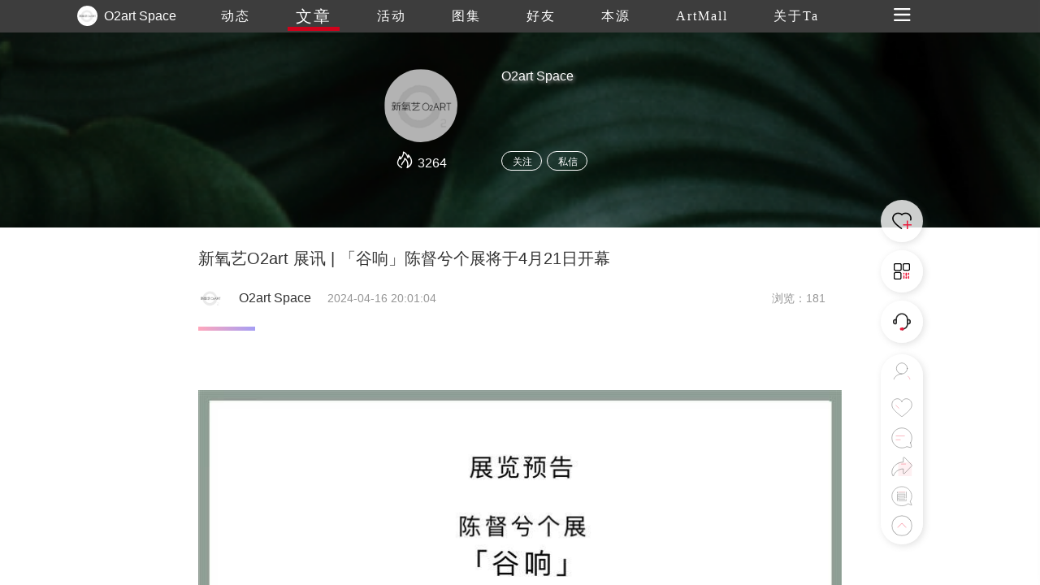

--- FILE ---
content_type: text/html
request_url: https://www.trueart.com/news/709979.html
body_size: 12928
content:
<!DOCTYPE html>
<html>

<head>
    <meta charset="UTF-8">
    <meta name="apple-mobile-web-app-capable" content="yes" />
    <meta name="viewport" content="width=device-width, initial-scale=1.0,minimum-scale=1.0, maximum-scale=1.0, user-scalable=no" />
    <meta name="apple-touch-fullscreen" content="yes" />
    <meta http-equiv="Cache-Control" content="max-age=86400" />
    <meta http-equiv="X-UA-Compatible" content="IE=edge" />
    <meta name="msapplication-tap-highlight" content="no" />
    <title>新氧艺O2art 展讯 | 「谷响」陈督兮个展将于4月21日开幕 - O2art Space - 崇真艺客</title>
    <meta name="baidu-site-verification" content="">
    <meta name="keywords" content="新氧艺O2art 展讯 | 「谷响」陈督兮个展将于4月21日开幕 ">
    <meta name="description" content="展期：2024.4.21-2024.5.20">
	<meta name="referrer" content="never">
<meta data-draft-node="block" data-draft-type="table" data-size="normal" data-row-style="normal">
    <link rel="shortcut icon" href="https://trueart-content.oss-cn-shanghai.aliyuncs.com/icon/favicon.ico" />
    <link rel="stylesheet" href="/css/swiper.min.css">
    <link rel="stylesheet" href="/css/style.css?v=1018" />
    <link rel="stylesheet" href="/css/public.css?v=1018" />
    <link rel="stylesheet" href="/css/publicEas2.css?v=1018" />
    <link rel="stylesheet" href="/page/news/css/news_info2.css?v=1018" />
    <link rel="stylesheet" href="https://at.alicdn.com/t/font_1062556_pm8xyxzq41.css">
    <link rel="stylesheet" type="text/css" href="/js/emo/emojionearea.css">
    <script src="https://cdn.bootcss.com/jquery/1.10.2/jquery.min.js"></script>
    <script>var oneEmo = true</script>
    <script type="text/javascript" src="/js/emo/emojionearea.js"></script>
    <script src="https://cdn.bootcss.com/vue/2.2.2/vue.min.js"></script>
    <script src="/page/publick/header.js"></script>
    <script src="/page/publick/user.js"></script>
    <script src="/page/publick/banner.js"></script>
</head>

<body>
    <div class="page-body" id="main" @scroll="handleScroll" @touchstart="touchStart($event)" @click="offnav" @touchmove="touchMove($event)" @touchend="touchEnd($event)">
        <div class="loading">
            <div class="body-movin">
                <img src="/img/loading.gif">
            </div>
        </div>
        <common-header @opennav="opennav" @spot="spotheart" @publis="publishpraisesharingcomments" :title="'文章'" :index="1" :flolow="flolow" :Uid="newsData.publisher_id" :Mimg="memberInfo.photo" :Mnme="memberInfo.user_name"></common-header>
        <common-user-right @offnavzz="offnavxx" :Open="rightOpen"></common-user-right>
        <div class="layer-swiper">
            <div class="layer-swiper-box" style="position: relative;">
                <div class="atlas-title">
                    <div>
                        <span class="sname" v-html="newsData.title"></span> {{sindex}}/{{bigImglist.length}}
                        <em class="icon iconfont iconguanbi" @click="offswiper"></em>
                    </div>
                </div>
                <div class="swiper-container">
                    <div class="swiper-wrapper">
                        <div class="swiper-slide" v-for="(item,index) in bigImglist">
                            <div class="imgswiperbox"><img class="imgitem" :src="item"></div>
                            <div style="position: absolute;width: 100%;height: 100%;top: 0;left: 0;z-index: 1;"></div>
                        </div>
                    </div>

                    <!-- 如果需要导航按钮 -->
                    <div class="swiper-button-prev"><em class="icon iconfont iconglyphicon-chevron-right"></em></div>
                    <div class="swiper-button-next"><em class="icon iconfont iconzuoyou"></em></div>

                </div>
                <div class="swiper-author">
                    <div>
                        <div><span v-html="newsData.title"></span></div>
                        <div class="swiper-author-info overhidden">
                            <div v-if="commentphoto==''" style="cursor: pointer;" @click="openwear(sindex)"><img :src="memberInfo.photo"><span>{{memberInfo.real_name}}</span></div>
                            <div v-if="commentphoto!=''" style="cursor: pointer;" @click="opencommentpage"><img :src="commentphoto"><span>{{commentname}}</span></div>
                            <div>
                                <!--<em style="font-size: 24px;margin-right: 20px;position: relative;top: -1px;cursor: pointer;" class="icon iconfont iconxiazai"></em><img style="cursor: pointer;" src="../../img/heart1.svg">-->
                            </div>
                        </div>
                    </div>
                </div>
            </div>
        </div>
        <div class="page-center" v-cloak>
            <common-banner :Uid="newsData.publisher_id"></common-banner>
            <section>

                <div class="section">
                    <div class="poster">
                        <div class="author-ladel">
                            <div>
                                <h1>新氧艺O2art 展讯 | 「谷响」陈督兮个展将于4月21日开幕</h1>
                            </div>
                            <div class='publisher overhidden'>
                                <img class="publisherhead" :src="newsData.publisher_head" @click="changenav(0)">
                                <span class="publishername">{{newsData.publisher_name}}</span>
                                <span class="publishertime">{{newsData.update_time}}</span>
                                <span class="publishercount">浏览：{{newsData.view_count}}</span>
                            </div>
                            <!--<span>{{newsData.update_time}}</span><span>浏览：{{newsData.view_count}}</span>-->
                        </div>
                        <div v-if="newsData.new_type==1" class="author-source">
                            来源&nbsp;|&nbsp;<span>{{newsData.source}}</span>&nbsp;&nbsp;&nbsp;作者&nbsp;|&nbsp;<span>{{newsData.author}}</span>
                        </div>
                        <div class="activity-info">
                            <div class="activity-step"></div>
                            <div class="imgdatalist" :class="{maxheight:overstep}">
                                <div class='preface flexible1'>
                                    <div class="new-info" @click="addComment($event)">
                                        <p style="text-align: center;"><br  /></p><p style="text-align: center;"><img src='https://trueart-content.oss-cn-shanghai.aliyuncs.com/20240416/200329681_640.png#' alt='新氧艺O2art 展讯 | 「谷响」陈督兮个展将于4月21日开幕 崇真艺客'/ ></p><p style="text-align: center;"><br  /></p><p style="white-space: normal;outline: 0px;font-family: system-ui, -apple-system, BlinkMacSystemFont, &quot;Helvetica Neue&quot;, &quot;PingFang SC&quot;, &quot;Hiragino Sans GB&quot;, &quot;Microsoft YaHei UI&quot;, &quot;Microsoft YaHei&quot;, Arial, sans-serif;letter-spacing: 0.544px;visibility: visible;text-align: center;"><img src='https://trueart-content.oss-cn-shanghai.aliyuncs.com/20240416/200330986_640.jpg#' alt='新氧艺O2art 展讯 | 「谷响」陈督兮个展将于4月21日开幕 崇真艺客'/ ></p><p style="text-align: center;"><br  /></p><p style="text-align: center;"><img src='https://trueart-content.oss-cn-shanghai.aliyuncs.com/20240416/200331159_640.jpg#' alt='新氧艺O2art 展讯 | 「谷响」陈督兮个展将于4月21日开幕 崇真艺客'/ ></p><p><br  /></p><p style="text-align: left;"><span style="letter-spacing: 0.578px;text-align: justify;font-size: 14px;">新氧艺O2art欣然宣布将于2024年4月21日推出艺术家陈督兮个展“谷响”，展期将持续至2024年5月20日。</span></p><p style="text-align: left;"><span style="letter-spacing: 0.578px;text-align: justify;font-size: 14px;">陈督兮绘画植物与动物，像蝴蝶兰、牛角河豚或甲虫。它们古老，冷血，体量不庞大。切入绘画时，他头脑中想着春天发芽的谷物种子。芽竭力冲破土壤，发出呐喊。他听来，震耳欲聋，风驰电掣，像一千口大钟在同时撞击。<br  /></span></p><section style="margin-bottom: 0px;text-indent: 0em;white-space: normal;outline: 0px;color: rgb(34, 34, 34);font-size: 12.25px;caret-color: rgb(34, 34, 34);font-family: Optima-Regular, PingFangTC-light;letter-spacing: 1.2px;line-height: 2em;"><span style="color: rgb(0, 0, 0);font-family: &quot;PingFang SC&quot;;letter-spacing: 0.034em;font-size: 14px;">O2art is pleased to announce that Chen Duxi's solo&nbsp;exhibition&nbsp;"Rumbling Valley"&nbsp;will be open&nbsp;on April&nbsp;21, 2024. The exhibition will last until&nbsp;May&nbsp;20, 2024.&nbsp;</span></section><section style="margin-bottom: 0px;text-indent: 0em;white-space: normal;outline: 0px;color: rgb(34, 34, 34);font-size: 12.25px;caret-color: rgb(34, 34, 34);font-family: Optima-Regular, PingFangTC-light;letter-spacing: 1.2px;line-height: 2em;"><span style="color: rgb(0, 0, 0);font-family: &quot;PingFang SC&quot;;letter-spacing: 0.034em;font-size: 14px;"><br  /></span></section><p style="margin-bottom: 0px;text-indent: 0em;white-space: normal;outline: 0px;color: rgb(34, 34, 34);font-size: 12.25px;caret-color: rgb(34, 34, 34);font-family: Optima-Regular, PingFangTC-light;letter-spacing: 1.2px;line-height: 2em;"><span style="color: rgb(0, 0, 0);font-family: &quot;PingFang SC&quot;;letter-spacing: 0.034em;font-size: 14px;">Chen Duxi paints plants and animals, including Phalaenopsis aphrodite, longhorn cowfish, and beetle. They are small, ancient, and cold-blooded. He claims that he thought about grain seeds budding in the spring as he painted these things. The buds struggle to break through the soil and yell. That is the sound of life's ambitious actions. To him, the sound is deafening in quick succession, like a thousand huge bells colliding with each other.</span></p><section style="margin-bottom: 0px;text-indent: 0em;white-space: normal;outline: 0px;color: rgb(34, 34, 34);font-size: 12.25px;caret-color: rgb(34, 34, 34);font-family: Optima-Regular, PingFangTC-light;letter-spacing: 1.2px;line-height: 2em;"><br  /></section><p style="text-align: center;"><img src='https://trueart-content.oss-cn-shanghai.aliyuncs.com/20240416/200331962_640.jpg#' alt='新氧艺O2art 展讯 | 「谷响」陈督兮个展将于4月21日开幕 崇真艺客'/ ></p><p style="margin-bottom: 0px;white-space: normal;outline: 0px;color: rgb(34, 34, 34);caret-color: rgb(34, 34, 34);font-size: 12.25px;font-family: Optima-Regular, PingFangTC-light;letter-spacing: 1.2px;line-height: 1.6em;text-align: right;margin-left: 0px;margin-right: 0px;text-indent: 0em;"><span style="letter-spacing: 1.2px;text-indent: 0em;outline: 0px;font-size: 11px;">尔躬-白色百合&nbsp;</span><span style="letter-spacing: 1.2px;text-indent: 0em;font-size: 11px;">The Order Of Body-White Lily</span><br  /></p><p style="margin-bottom: 0px;white-space: normal;outline: 0px;color: rgb(34, 34, 34);caret-color: rgb(34, 34, 34);font-size: 12.25px;font-family: Optima-Regular, PingFangTC-light;letter-spacing: 1.2px;line-height: 1.6em;text-align: right;margin-left: 0px;margin-right: 0px;text-indent: 0em;"><span style="letter-spacing: 1.2px;text-indent: 0em;outline: 0px;font-size: 11px;">绢本矿物颜料</span></p><p style="margin-bottom: 0px;white-space: normal;outline: 0px;color: rgb(34, 34, 34);caret-color: rgb(34, 34, 34);font-size: 12.25px;font-family: Optima-Regular, PingFangTC-light;letter-spacing: 1.2px;line-height: 1.6em;text-align: right;margin-left: 0px;margin-right: 0px;text-indent: 0em;"><span style="text-indent: 0em;outline: 0px;caret-color: rgb(34, 34, 34);color: rgb(34, 34, 34);font-family: Optima-Regular, PingFangTC-light;font-size: 11px;letter-spacing: 1.2px;text-align: right;">Mineral pigment on silk</span></p><p style="margin-bottom: 0px;white-space: normal;outline: 0px;color: rgb(34, 34, 34);caret-color: rgb(34, 34, 34);font-size: 12.25px;font-family: Optima-Regular, PingFangTC-light;letter-spacing: 1.2px;line-height: 1.6em;text-align: right;margin-left: 0px;margin-right: 0px;text-indent: 0em;"><span style="letter-spacing: 1.2px;text-indent: 0em;outline: 0px;font-size: 11px;"><span style="caret-color: rgb(34, 34, 34);color: rgb(34, 34, 34);font-family: Optima-Regular, PingFangTC-light;letter-spacing: 1.2px;text-align: right;">200x300cm</span>&nbsp;</span><span style="letter-spacing: 1.2px;text-indent: 0em;font-size: 11px;">2024</span></p><p style="margin-bottom: 0px;white-space: normal;outline: 0px;color: rgb(34, 34, 34);caret-color: rgb(34, 34, 34);font-size: 12.25px;font-family: Optima-Regular, PingFangTC-light;letter-spacing: 1.2px;line-height: 1.6em;text-align: right;margin-left: 0px;margin-right: 0px;text-indent: 0em;"><br  /></p><section style="margin-bottom: 0px;white-space: normal;outline: 0px;color: rgb(34, 34, 34);caret-color: rgb(34, 34, 34);font-size: 12.25px;font-family: Optima-Regular, PingFangTC-light;letter-spacing: 1.2px;line-height: 1.6em;text-align: right;margin-left: 0px;margin-right: 0px;text-indent: 0em;"><section style="margin-bottom: 0px;white-space: normal;outline: 0px;color: rgb(34, 34, 34);caret-color: rgb(34, 34, 34);font-size: 12.25px;font-family: Optima-Regular, PingFangTC-light;letter-spacing: 1.2px;line-height: 1.6em;text-align: right;margin-left: 0px;margin-right: 0px;text-indent: 0em;"><br  /></section></section><p style="margin-right: 8px;margin-bottom: 0px;margin-left: 8px;text-indent: 0em;text-wrap: wrap;outline: 0px;color: rgb(34, 34, 34);caret-color: rgb(34, 34, 34);text-align: right;font-family: Optima-Regular, PingFangTC-light;letter-spacing: 1.2px;line-height: 1.5em;"><br  /></p><p style="margin-right: 8px;margin-bottom: 0px;margin-left: 8px;text-indent: 0em;text-wrap: wrap;outline: 0px;color: rgb(34, 34, 34);caret-color: rgb(34, 34, 34);text-align: right;font-family: Optima-Regular, PingFangTC-light;letter-spacing: 1.2px;line-height: 1.5em;"><br  /></p><p style="margin-right: 8px;margin-bottom: 0px;margin-left: 8px;text-indent: 0em;text-wrap: wrap;outline: 0px;color: rgb(34, 34, 34);caret-color: rgb(34, 34, 34);text-align: right;font-family: Optima-Regular, PingFangTC-light;letter-spacing: 1.2px;line-height: 1.5em;"><br  /></p><section class="js_darkmode__74" style="margin-bottom: 0px;outline: 0px;color: rgb(34, 34, 34);clear: both;min-height: 1em;caret-color: rgb(34, 34, 34);font-family: Optima-Regular, PingFangTC-light;letter-spacing: 1.2px;line-height: normal;text-align: center;"><span style="letter-spacing: normal;font-size: 16px;color: rgb(0, 0, 0);"><strong><span style="letter-spacing: 2px;">关于艺术家</span></strong></span></section><section class="js_darkmode__74" style="margin-bottom: 16px;outline: 0px;color: rgb(34, 34, 34);caret-color: rgb(34, 34, 34);font-family: Optima-Regular, PingFangTC-light;letter-spacing: 1.2px;line-height: normal;text-align: center;"><span style="letter-spacing: 2px;color: rgb(0, 0, 0);font-size: 12px;">About Artist</span></section><p style="text-align: center;"><img src='https://trueart-content.oss-cn-shanghai.aliyuncs.com/20240416/200332793_640.jpg#' alt='新氧艺O2art 展讯 | 「谷响」陈督兮个展将于4月21日开幕 崇真艺客'/ ></p><section class="js_darkmode__74" style="font-family: Calibri;font-size: 10.5pt;caret-color: rgb(0, 0, 0);color: rgb(0, 0, 0);letter-spacing: normal;white-space: normal;text-align: left;margin-bottom: 0px;outline: 0px;background-color: rgb(255, 255, 255);margin-left: 8px;margin-right: 8px;line-height: 1.5em;"><span style="color: rgb(56, 54, 54);font-family: PingFangSC-Light;font-size: 12px;letter-spacing: 0.544px;"></span></section><section class="js_darkmode__74" style="font-family: Calibri;font-size: 10.5pt;caret-color: rgb(0, 0, 0);color: rgb(0, 0, 0);letter-spacing: normal;white-space: normal;text-align: left;margin-bottom: 0px;outline: 0px;background-color: rgb(255, 255, 255);margin-left: 8px;margin-right: 8px;line-height: 1.5em;"><span style="color: rgb(56, 54, 54);font-family: PingFangSC-Light;font-size: 12px;letter-spacing: 0.544px;"></span></section><section class="js_darkmode__74" style="font-family: Calibri;font-size: 10.5pt;caret-color: rgb(0, 0, 0);color: rgb(0, 0, 0);letter-spacing: normal;white-space: normal;text-align: left;margin-bottom: 0px;outline: 0px;background-color: rgb(255, 255, 255);margin-left: 8px;margin-right: 8px;line-height: 1.5em;"><span style="color: rgb(56, 54, 54);font-family: PingFangSC-Light;font-size: 12px;letter-spacing: 0.544px;"></span></section><section class="js_darkmode__74" style="font-family: Calibri;font-size: 10.5pt;caret-color: rgb(0, 0, 0);color: rgb(0, 0, 0);letter-spacing: normal;white-space: normal;text-align: left;margin-bottom: 0px;outline: 0px;background-color: rgb(255, 255, 255);margin-left: 8px;margin-right: 8px;line-height: 1.5em;"><span style="color: rgb(56, 54, 54);font-family: PingFangSC-Light;font-size: 12px;letter-spacing: 0.544px;"><br  /></span></section><section class="js_darkmode__74" style="font-family: Calibri;font-size: 10.5pt;caret-color: rgb(0, 0, 0);color: rgb(0, 0, 0);letter-spacing: normal;white-space: normal;text-align: left;margin-bottom: 0px;outline: 0px;background-color: rgb(255, 255, 255);margin-left: 8px;margin-right: 8px;line-height: 1.5em;"><span style="color: rgb(56, 54, 54);font-family: PingFangSC-Light;font-size: 12px;letter-spacing: 0.544px;">陈督兮，1983年出生于四川成都；2006年毕业于四川音乐学院成都美院；现生活、工作于北京。主要个展：2023，尔躬，秋萌画廊，纽约，美国；2022，水纟文，茶所，北京，中国；2021，落霞沉繁星，王府中环·十王府，北京，中国；2019，陈督兮同名个展，艺术8，巴黎，法国；2019，太野，五五画廊，上海，中国；2017，“春分之音”个展，中法大学历史博物馆，里昂，法国；2016，“动静等观”个展，五五画廊，上海，中国；2015，“秋毫之末”陈督兮个展，艺术8中法大学遗址，北京，中国；主要群展：2023，夏夜，新氧艺O2art，北京，中国；2022，北京之吻，法国国立吉美亚洲艺术博物馆，巴黎，法国；2022，新雨后，秋萌画廊，纽约，美国；2021，深圳OCAT双年展，深圳，中国；2019，大地女神盖娅，香榭丽舍娇兰旗舰店，巴黎，法国；2018，澄怀味象，秋萌画廊，纽约，美国；2018，佛国山水ll-静水深流，喜马拉雅美术馆，上海，中国。</span><br  /></section><section class="js_darkmode__74" style="font-family: Calibri;font-size: 10.5pt;caret-color: rgb(0, 0, 0);color: rgb(0, 0, 0);letter-spacing: normal;white-space: normal;text-align: left;margin-bottom: 0px;outline: 0px;background-color: rgb(255, 255, 255);line-height: 1.75em;margin-left: 8px;margin-right: 8px;"><span style="font-family: PingFangSC-Light;color: rgb(56, 54, 54);font-size: 12px;letter-spacing: 0.544px;"><br  /></span></section><section style="font-family: Calibri;font-size: 10.5pt;caret-color: rgb(0, 0, 0);color: rgb(0, 0, 0);letter-spacing: normal;white-space: normal;text-align: left;text-indent: 0em;line-height: normal;margin-bottom: 0px;outline: 0px;background-color: rgb(255, 255, 255);margin-left: 8px;margin-right: 8px;"><span style="font-family: PingFangSC-Light;color: rgb(56, 54, 54);font-size: 12px;letter-spacing: 0.544px;">Chen Duxi, 1983, Born in Chengdu, Sichuan; 2006, Graduated from Chengdu Academy of Fine Arts; Now Living and Working in Beijing. Main solo exhibitions: 2023, The Order Of Body, Fine Art, New York, America; 2022, Hydrology, Tea Here, Beijing, China; 2021, Emerging From The Twilight, Salon Ten in WF Central, Beijing, China; 2019, Chen Duxi Solo Exhibition, Art 8site, Paris, France; 2019, Wild State, Gallery55, Shanghai, China; 2017, Rhuthm Of Spring, Sino-French University History Of Museum, Lyon, France; 2016, Two Sides Of A Coin, Gallery55, Shanghai, China; 2015, Lonely Fisherman, Chen Duxi Exhibition, Art 8site of Sino-French University, Beijing, China; Main group exhibitions: 2023, Midsummer Eve,&nbsp;O2art, Beijing, China; 2022, BONS BAISERS DE PéKIN Musée national des Arts asiatiques-Guimet, Paris, France; 2022, The Rain freshens, Fine Art, New York, America; 2021, BOOMERANG-OCAT Biennale, Shenzhen, China; 2019, GAIA, Champs elysees guerlain flagship store, Paris, France; 2018, Purity of Mind, Fine Art, New York, America; 2018, Blissful Land &nbsp;II -Still Waters Rum Deep, Shanghai Himalayas Museum, Shanghai, China.</span></section><section style="font-family: Calibri;font-size: 10.5pt;caret-color: rgb(0, 0, 0);color: rgb(0, 0, 0);letter-spacing: normal;white-space: normal;text-align: left;text-indent: 0em;line-height: normal;margin-bottom: 0px;outline: 0px;background-color: rgb(255, 255, 255);margin-left: 8px;margin-right: 8px;"><span style="letter-spacing: 0.544px;font-family: PingFangSC-Light;color: rgb(56, 54, 54);font-size: 12px;"><br  /></span></section><section style="font-family: Calibri;font-size: 10.5pt;caret-color: rgb(0, 0, 0);color: rgb(0, 0, 0);letter-spacing: normal;white-space: normal;text-align: left;text-indent: 0em;line-height: normal;margin-bottom: 0px;outline: 0px;background-color: rgb(255, 255, 255);margin-left: 8px;margin-right: 8px;"><span style="letter-spacing: 0.544px;font-family: PingFangSC-Light;color: rgb(56, 54, 54);font-size: 12px;"><br  /></span></section><section style="font-family: Calibri;font-size: 10.5pt;caret-color: rgb(0, 0, 0);color: rgb(0, 0, 0);letter-spacing: normal;white-space: normal;text-align: left;text-indent: 0em;line-height: normal;margin-bottom: 0px;outline: 0px;background-color: rgb(255, 255, 255);margin-left: 8px;margin-right: 8px;"><span style="letter-spacing: 0.544px;font-family: PingFangSC-Light;color: rgb(56, 54, 54);font-size: 12px;"><br  /></span></section><p style="margin-bottom: 0px;white-space: normal;outline: 0px;color: rgb(34, 34, 34);caret-color: rgb(34, 34, 34);font-family: Optima-Regular, PingFangTC-light;letter-spacing: 1.2px;line-height: normal;text-align: center;"><span style="letter-spacing: normal;font-size: 16px;color: rgb(0, 0, 0);"><strong><span style="letter-spacing: 2px;">策展人</span></strong></span></p><p style="margin-bottom: 16px;white-space: normal;outline: 0px;color: rgb(34, 34, 34);caret-color: rgb(34, 34, 34);font-family: Optima-Regular, PingFangTC-light;letter-spacing: 1.2px;line-height: normal;text-align: center;"><span style="letter-spacing: 2px;color: rgb(0, 0, 0);font-size: 12px;">Curator</span></p><section style="margin-right: 8px;margin-bottom: 0px;margin-left: 8px;white-space: normal;outline: 0px;color: rgb(34, 34, 34);font-size: 16px;letter-spacing: 0.544px;background-color: rgb(255, 255, 255);line-height: 1.75em;text-align: center;font-family: -apple-system, BlinkMacSystemFont, Arial, sans-serif;"><section style="margin-right: 8px;margin-left: 8px;outline: 0px;letter-spacing: 0.544px;line-height: 1.75em;"><p><img src='https://trueart-content.oss-cn-shanghai.aliyuncs.com/20240416/200333409_640.png#' alt='新氧艺O2art 展讯 | 「谷响」陈督兮个展将于4月21日开幕 崇真艺客'/ ></p></section></section><section style="font-family: Calibri;font-size: 10.5pt;caret-color: rgb(0, 0, 0);color: rgb(0, 0, 0);letter-spacing: normal;white-space: normal;text-align: left;text-indent: 0em;line-height: normal;margin-bottom: 0px;outline: 0px;background-color: rgb(255, 255, 255);margin-left: 8px;margin-right: 8px;"><span style="letter-spacing: 0.544px;font-family: PingFangSC-Light;color: rgb(56, 54, 54);font-size: 12px;"><br  /></span></section><section style="font-family: Calibri;font-size: 10.5pt;caret-color: rgb(0, 0, 0);color: rgb(0, 0, 0);letter-spacing: normal;white-space: normal;text-align: left;text-indent: 0em;line-height: normal;margin-bottom: 0px;outline: 0px;background-color: rgb(255, 255, 255);margin-left: 8px;margin-right: 8px;"><span style="letter-spacing: 0.544px;font-family: PingFangSC-Light;color: rgb(56, 54, 54);font-size: 12px;"><br  /></span></section><p style="font-family: Calibri;font-size: 10.5pt;caret-color: rgb(0, 0, 0);color: rgb(0, 0, 0);letter-spacing: normal;white-space: normal;text-align: left;text-indent: 0em;margin-bottom: 0px;outline: 0px;background-color: rgb(255, 255, 255);margin-left: 8px;margin-right: 8px;line-height: 1.5em;"><span style="letter-spacing: 0.544px;font-family: PingFangSC-Light;color: rgb(56, 54, 54);font-size: 12px;"></span></p><p style="font-family: Calibri;font-size: 10.5pt;caret-color: rgb(0, 0, 0);color: rgb(0, 0, 0);letter-spacing: normal;white-space: normal;text-align: left;margin-bottom: 0px;outline: 0px;background-color: rgb(255, 255, 255);margin-left: 8px;margin-right: 8px;line-height: 1.5em;"><span style="color: rgb(56, 54, 54);font-family: PingFangSC-Light;font-size: 12px;letter-spacing: 0.544px;">杨紫，独立策展人，曾任UCCA尤伦斯当代艺术中心策展人及公共项目总监，具有近十年的艺术评论写作及策展经验。毕业于南京大学哲学系、宗教学系。2008年，于全职任职于草根NGO的同时，研习艺术评论写作；2011年，任《艺术界LEAP》杂志编辑，并为《艺术界LEAP》《艺术论坛》中文网和《艺术新闻中文版》等杂志撰写文章。2015年，入职UCCA后，编纂王音、刘韡、徐震、曾梵志等艺术家画册，并策划多场展览及公共项目活动。挑战着策展既有的框架和合作模式，他策划了“肉身：恐怖谷”、“密室”、“例外状态：中国境况与艺术考察2017”、“Pity Party”、“敢当：当代神石注疏”、“韶华”、“装饰”、“恐怖谷：肉身”等群展，赵半狄、谢南星、伍伟、姜琤、谢燚、高源、蔡泽滨、张允菡、杨露子、尉洪磊、朱昶全、3d group等艺术家个展，并以艺术家身份在布拉格和北京等地参展。2017年，入围Hyundai Blue Prize年度艺术大奖。2019年及2021年，任年度华宇青年奖初选评委。</span></p><p style="font-family: Calibri;font-size: 10.5pt;caret-color: rgb(0, 0, 0);color: rgb(0, 0, 0);letter-spacing: normal;white-space: normal;text-align: left;text-indent: 0em;margin-bottom: 0px;outline: 0px;background-color: rgb(255, 255, 255);margin-left: 8px;margin-right: 8px;line-height: 1.5em;"><span style="text-indent: 0em;font-family: PingFangSC-Light;color: rgb(56, 54, 54);font-size: 12px;letter-spacing: 0.544px;"><br  /></span></p><section style="font-family: Calibri;font-size: 10.5pt;caret-color: rgb(0, 0, 0);color: rgb(0, 0, 0);letter-spacing: normal;white-space: normal;text-align: left;text-indent: 0em;line-height: normal;margin-bottom: 0px;outline: 0px;background-color: rgb(255, 255, 255);margin-left: 8px;margin-right: 8px;"><span style="text-indent: 0em;font-family: PingFangSC-Light;color: rgb(56, 54, 54);font-size: 12px;letter-spacing: 0.544px;">Yang Zi received his bachelor’s degree in philosophy and religious studies from Nanjing University and is currently a&nbsp;independent curator.&nbsp;Yang Zi has worked in art criticism and curation for nearly ten years.&nbsp;From 2012 to 2014, Yang Zi was an editor of&nbsp;LEAP, and he has written extensively for a range of publications, including&nbsp;LEAP,&nbsp;Artforum China,&nbsp;Art Bank, and&nbsp;Art Time, among others.&nbsp;2015, after joining UCCA,&nbsp;He acted as executive editor on a series of UCCA catalogues&nbsp;for&nbsp;Wang Yin,&nbsp;Liu Wei,&nbsp;Xu Zhen, and&nbsp;Zeng Fanzhi, and curated several exhibition and public programs for UCCA.&nbsp;2018, he was promoted to curator and the head of Public Programs in UCCA.His curatorial projects include&nbsp;“La Chair”&nbsp;; “Secret Chamber”; “Pity Party”; “Land of the Lustrous”; “In Younger Days”;“Zhuang Shi”;“Uncanny Vally”&nbsp;and solo exhibitions for zhao Bandi, Xie Nanxing, Wu Weu, Jiang Cheng, Xie Yi, Gao Yuan, Cai Zeibin, Chang Yunhan, Yang Luzi, Yu Honglei, Zhu Changquan and 3d groups.&nbsp;</span><span style="text-indent: 0em;color: rgb(56, 54, 54);font-family: PingFangSC-Light;font-size: 12px;letter-spacing: 0.544px;">2017, He&nbsp;was a&nbsp;Hyundai&nbsp;Blue&nbsp;Prize&nbsp;finalist.&nbsp;2019 and 2021, He was one of the primary judges of Huayu Youth Award.&nbsp;</span></section><section style="margin-right: 8px;margin-bottom: 0px;margin-left: 8px;outline: 0px;color: rgb(34, 34, 34);font-size: 16px;letter-spacing: 0.544px;background-color: rgb(255, 255, 255);line-height: 1.75em;text-align: center;font-family: -apple-system, BlinkMacSystemFont, Arial, sans-serif;"><p style="outline: 0px;text-align: justify;vertical-align: inherit;line-height: normal;margin-left: 0px;margin-right: 0px;"><br  /></p></section><section style="margin-right: 8px;margin-bottom: 0px;margin-left: 8px;outline: 0px;color: rgb(34, 34, 34);font-size: 16px;letter-spacing: 0.544px;background-color: rgb(255, 255, 255);line-height: 1.75em;text-align: center;font-family: -apple-system, BlinkMacSystemFont, Arial, sans-serif;"><section style="margin-right: 8px;margin-left: 8px;letter-spacing: 0.544px;white-space: normal;outline: 0px;line-height: 1.75em;"><section style="margin-left: 8px;margin-right: 8px;"><br  /></section></section></section><hr style="letter-spacing: 0.578px;white-space: normal;border-style: solid;border-right-width: 0px;border-bottom-width: 0px;border-left-width: 0px;border-color: rgba(0, 0, 0, 0.1);transform-origin: 0px 0px;transform: scale(1, 0.5);"  /><section data-style="margin-right: 8px; margin-bottom: 0px; margin-left: 8px; white-space: normal; outline: 0px; max-width: 100%; box-sizing: border-box; clear: both; min-height: 1em; font-size: 12.25px; caret-color: rgb(34, 34, 34); color: rgb(34, 34, 34); font-family: Optima-Regular, PingFangTC-light; letter-spacing: 1.2px; line-height: normal; overflow-wrap: break-word !important;" class="js_darkmode__79" style="margin-right: 8px;margin-bottom: 0px;margin-left: 8px;white-space: normal;outline: 0px;color: rgb(34, 34, 34);clear: both;min-height: 1em;font-size: 12.25px;caret-color: rgb(34, 34, 34);font-family: Optima-Regular, PingFangTC-light;letter-spacing: 1.2px;line-height: normal;"><br  /></section><p data-style="margin-bottom: 0em; outline: 0px; max-width: 100%; background-color: rgb(255, 255, 255); color: rgb(7, 7, 7); letter-spacing: 0.544px; font-size: 14px; caret-color: rgb(7, 7, 7); font-family: -apple-system-font, BlinkMacSystemFont, &quot;Helvetica Neue&quot;, &quot;PingFang SC&quot;, &quot;Hiragino Sans GB&quot;, &quot;Microsoft YaHei UI&quot;, &quot;Microsoft YaHei&quot;, Arial, sans-serif; text-align: center; box-sizing: border-box !important; word-wrap: break-word !important; overflow-wrap: break-word !important;" class="js_darkmode__64" style="margin-bottom: 0em;white-space: normal;outline: 0px;letter-spacing: 0.544px;background-color: rgb(255, 255, 255);color: rgb(7, 7, 7);font-size: 14px;caret-color: rgb(7, 7, 7);font-family: -apple-system-font, BlinkMacSystemFont, &quot;Helvetica Neue&quot;, &quot;PingFang SC&quot;, &quot;Hiragino Sans GB&quot;, &quot;Microsoft YaHei UI&quot;, &quot;Microsoft YaHei&quot;, Arial, sans-serif;text-align: center;"><br  /></p><p data-style="margin-bottom: 0em; outline: 0px; max-width: 100%; background-color: rgb(255, 255, 255); color: rgb(7, 7, 7); letter-spacing: 0.544px; font-size: 14px; caret-color: rgb(7, 7, 7); font-family: -apple-system-font, BlinkMacSystemFont, &quot;Helvetica Neue&quot;, &quot;PingFang SC&quot;, &quot;Hiragino Sans GB&quot;, &quot;Microsoft YaHei UI&quot;, &quot;Microsoft YaHei&quot;, Arial, sans-serif; text-align: center; box-sizing: border-box !important; word-wrap: break-word !important; overflow-wrap: break-word !important;" class="js_darkmode__64" style="margin-bottom: 0em;white-space: normal;outline: 0px;letter-spacing: 0.544px;background-color: rgb(255, 255, 255);color: rgb(7, 7, 7);font-size: 14px;caret-color: rgb(7, 7, 7);font-family: -apple-system-font, BlinkMacSystemFont, &quot;Helvetica Neue&quot;, &quot;PingFang SC&quot;, &quot;Hiragino Sans GB&quot;, &quot;Microsoft YaHei UI&quot;, &quot;Microsoft YaHei&quot;, Arial, sans-serif;text-align: center;"><br  /></p><p data-style="margin-bottom: 0em; outline: 0px; max-width: 100%; background-color: rgb(255, 255, 255); color: rgb(7, 7, 7); letter-spacing: 0.544px; font-size: 14px; caret-color: rgb(7, 7, 7); font-family: -apple-system-font, BlinkMacSystemFont, &quot;Helvetica Neue&quot;, &quot;PingFang SC&quot;, &quot;Hiragino Sans GB&quot;, &quot;Microsoft YaHei UI&quot;, &quot;Microsoft YaHei&quot;, Arial, sans-serif; text-align: center; box-sizing: border-box !important; word-wrap: break-word !important; overflow-wrap: break-word !important;" class="js_darkmode__64" style="margin-bottom: 0em;white-space: normal;outline: 0px;letter-spacing: 0.544px;background-color: rgb(255, 255, 255);color: rgb(7, 7, 7);font-size: 14px;caret-color: rgb(7, 7, 7);font-family: -apple-system-font, BlinkMacSystemFont, &quot;Helvetica Neue&quot;, &quot;PingFang SC&quot;, &quot;Hiragino Sans GB&quot;, &quot;Microsoft YaHei UI&quot;, &quot;Microsoft YaHei&quot;, Arial, sans-serif;text-align: center;"><br  /></p><p data-style="margin-bottom: 0em; outline: 0px; max-width: 100%; background-color: rgb(255, 255, 255); color: rgb(7, 7, 7); letter-spacing: 0.544px; font-size: 14px; caret-color: rgb(7, 7, 7); font-family: -apple-system-font, BlinkMacSystemFont, &quot;Helvetica Neue&quot;, &quot;PingFang SC&quot;, &quot;Hiragino Sans GB&quot;, &quot;Microsoft YaHei UI&quot;, &quot;Microsoft YaHei&quot;, Arial, sans-serif; text-align: center; box-sizing: border-box !important; word-wrap: break-word !important; overflow-wrap: break-word !important;" class="js_darkmode__64" style="margin-bottom: 0em;white-space: normal;outline: 0px;letter-spacing: 0.544px;background-color: rgb(255, 255, 255);color: rgb(7, 7, 7);font-size: 14px;caret-color: rgb(7, 7, 7);font-family: -apple-system-font, BlinkMacSystemFont, &quot;Helvetica Neue&quot;, &quot;PingFang SC&quot;, &quot;Hiragino Sans GB&quot;, &quot;Microsoft YaHei UI&quot;, &quot;Microsoft YaHei&quot;, Arial, sans-serif;text-align: center;"><img src='https://trueart-content.oss-cn-shanghai.aliyuncs.com/20240416/200333866_640.jpg#' alt='新氧艺O2art 展讯 | 「谷响」陈督兮个展将于4月21日开幕 崇真艺客'/ ></p><p data-style="margin-right: 8px; margin-left: 8px; outline: 0px; max-width: 100%; box-sizing: border-box; color: rgb(34, 34, 34); clear: both; min-height: 1em; font-size: 12.25px; letter-spacing: 1.2px; line-height: normal; margin-bottom: 0px; white-space: normal; caret-color: rgb(34, 34, 34); font-family: Optima-Regular, PingFangTC-light; word-wrap: break-word !important; overflow-wrap: break-word !important;" class="js_darkmode__65" style="margin-right: 8px;margin-bottom: 0px;margin-left: 8px;white-space: normal;outline: 0px;color: rgb(34, 34, 34);caret-color: rgb(34, 34, 34);font-family: Optima-Regular, PingFangTC-light;letter-spacing: 1.2px;font-size: 12.25px;line-height: normal;"><br  /></p><section class="js_darkmode__66" data-style="outline: 0px; max-width: 100%; background-color: rgb(255, 255, 255); caret-color: rgb(0, 0, 0); letter-spacing: 0.544px; color: rgb(117, 117, 117); font-size: 14px; text-align: start; font-family: &quot;Hiragino Sans GB&quot;; font-stretch: normal; line-height: 1.5em; margin-left: 0px; margin-right: 0px; box-sizing: border-box !important; word-wrap: break-word !important; overflow-wrap: break-word !important;" style="margin-bottom: 0px;white-space: normal;outline: 0px;letter-spacing: 0.544px;background-color: rgb(255, 255, 255);caret-color: rgb(0, 0, 0);color: rgb(117, 117, 117);font-size: 14px;font-family: &quot;Hiragino Sans GB&quot;;font-stretch: normal;line-height: 1.5em;"><span style="outline: 0px;font-size: 12px;letter-spacing: 0.544px;">新氧艺O2art艺术空间于2018年建立新空间，长期经营与代理中生代当代职业艺术家，多次推出过独立策划的群展以及艺术家个展，涉及的艺术媒介包括绘画、雕塑、装置、摄影等。目前新氧艺O2art拥有位于北京朝阳798艺术区空间。新氧艺O2art会不断跟进当代艺术家的创作与事业发展，成为构建中国当代艺术生态中不可或缺的成员。</span></section><section class="js_darkmode__67" data-style="outline: 0px; max-width: 100%; background-color: rgb(255, 255, 255); caret-color: rgb(0, 0, 0); letter-spacing: 0.544px; color: rgb(117, 117, 117); font-size: 14px; text-align: start; font-family: &quot;Hiragino Sans GB&quot;; font-stretch: normal; line-height: 1.5em; margin-left: 0px; margin-right: 0px; box-sizing: border-box !important; word-wrap: break-word !important; overflow-wrap: break-word !important;" style="margin-bottom: 0px;white-space: normal;outline: 0px;letter-spacing: 0.544px;background-color: rgb(255, 255, 255);caret-color: rgb(0, 0, 0);color: rgb(117, 117, 117);font-size: 14px;text-align: start;font-family: &quot;Hiragino Sans GB&quot;;font-stretch: normal;line-height: 1.5em;"><br  /></section><section class="js_darkmode__68" data-style="outline: 0px; max-width: 100%; background-color: rgb(255, 255, 255); caret-color: rgb(0, 0, 0); letter-spacing: 0.544px; color: rgb(117, 117, 117); font-size: 14px; text-align: start; font-family: &quot;Hiragino Sans GB&quot;; font-stretch: normal; line-height: 1.5em; margin-left: 0px; margin-right: 0px; box-sizing: border-box !important; word-wrap: break-word !important; overflow-wrap: break-word !important;" style="margin-bottom: 0px;white-space: normal;outline: 0px;letter-spacing: 0.544px;background-color: rgb(255, 255, 255);caret-color: rgb(0, 0, 0);color: rgb(117, 117, 117);font-size: 14px;font-family: &quot;Hiragino Sans GB&quot;;font-stretch: normal;line-height: 1.5em;"><span style="outline: 0px;font-size: 12px;letter-spacing: 0.544px;">O2art was established in 2018 and has been operating and representing contemporary professional artists from the Mesozoic era for a long time. It has independently curated many group exhibitions aswell as solo exhibitions, with artworks in various media including paintings, sculptures, installations, photography and so on. Now O2art is located in 798 Art Zone. O2art will continue to follow up artists’career and creation development, and become a strong part of China’s contemporaryart community.</span></section><section class="js_darkmode__69" data-style="outline: 0px; max-width: 100%; box-sizing: border-box; color: rgb(34, 34, 34); clear: both; min-height: 1em; font-size: 12.25px; letter-spacing: 1.2px; line-height: normal; margin-bottom: 0px; white-space: normal; caret-color: rgb(34, 34, 34); font-family: Optima-Regular, PingFangTC-light; margin-left: 0px; margin-right: 0px; word-wrap: break-word !important; overflow-wrap: break-word !important;" style="margin-bottom: 0px;white-space: normal;outline: 0px;color: rgb(34, 34, 34);caret-color: rgb(34, 34, 34);font-family: Optima-Regular, PingFangTC-light;letter-spacing: 1.2px;clear: both;min-height: 1em;font-size: 12.25px;line-height: normal;"><br  /></section><section class="js_darkmode__70" data-style="outline: 0px; max-width: 100%; box-sizing: border-box; color: rgb(34, 34, 34); clear: both; min-height: 1em; font-size: 12.25px; letter-spacing: 1.2px; line-height: normal; margin-bottom: 0px; white-space: normal; caret-color: rgb(34, 34, 34); font-family: Optima-Regular, PingFangTC-light; margin-left: 0px; margin-right: 0px; word-wrap: break-word !important; overflow-wrap: break-word !important;" style="margin-bottom: 0px;white-space: normal;outline: 0px;color: rgb(34, 34, 34);caret-color: rgb(34, 34, 34);font-family: Optima-Regular, PingFangTC-light;letter-spacing: 1.2px;clear: both;min-height: 1em;font-size: 12.25px;line-height: normal;"><br  /></section><section class="js_darkmode__71" data-style="outline: 0px; max-width: 100%; background-color: rgb(255, 255, 255); caret-color: rgb(0, 0, 0); letter-spacing: 0.544px; color: rgb(117, 117, 117); font-size: 14px; font-family: &quot;Hiragino Sans GB&quot;; font-stretch: normal; line-height: 1.5em; text-align: right; margin-left: 0px; margin-right: 0px; box-sizing: border-box !important; word-wrap: break-word !important; overflow-wrap: break-word !important;" style="margin-bottom: 0px;white-space: normal;outline: 0px;letter-spacing: 0.544px;background-color: rgb(255, 255, 255);caret-color: rgb(0, 0, 0);color: rgb(117, 117, 117);font-size: 14px;font-family: &quot;Hiragino Sans GB&quot;;font-stretch: normal;line-height: 1.5em;text-align: right;"><span data-raw-text="新" style="outline: 0px;letter-spacing: 0.544px;font-size: 12px;"><img src='https://trueart-content.oss-cn-shanghai.aliyuncs.com/20240416/200334168_640.jpg#' alt='新氧艺O2art 展讯 | 「谷响」陈督兮个展将于4月21日开幕 崇真艺客'/ ></span></section><section class="js_darkmode__71" data-style="outline: 0px; max-width: 100%; background-color: rgb(255, 255, 255); caret-color: rgb(0, 0, 0); letter-spacing: 0.544px; color: rgb(117, 117, 117); font-size: 14px; font-family: &quot;Hiragino Sans GB&quot;; font-stretch: normal; line-height: 1.5em; text-align: right; margin-left: 0px; margin-right: 0px; box-sizing: border-box !important; word-wrap: break-word !important; overflow-wrap: break-word !important;" style="margin-bottom: 0px;white-space: normal;outline: 0px;letter-spacing: 0.544px;background-color: rgb(255, 255, 255);caret-color: rgb(0, 0, 0);color: rgb(117, 117, 117);font-size: 14px;font-family: &quot;Hiragino Sans GB&quot;;font-stretch: normal;line-height: 1.5em;text-align: right;"><span data-raw-text="新" style="letter-spacing: 0.544px;font-size: 12px;outline: 0px;">新氧艺O2art798空间</span></section><p data-style="outline: 0px; max-width: 100%; background-color: rgb(255, 255, 255); caret-color: rgb(0, 0, 0); letter-spacing: 0.544px; color: rgb(117, 117, 117); font-size: 14px; font-family: &quot;Hiragino Sans GB&quot;; font-stretch: normal; line-height: 1.5em; text-align: right; box-sizing: border-box !important; word-wrap: break-word !important; overflow-wrap: break-word !important;" class="js_darkmode__73" style="margin-bottom: 0px;white-space: normal;outline: 0px;letter-spacing: 0.544px;background-color: rgb(255, 255, 255);caret-color: rgb(0, 0, 0);color: rgb(117, 117, 117);font-size: 14px;font-family: &quot;Hiragino Sans GB&quot;;font-stretch: normal;line-height: 1.5em;text-align: right;"><span style="outline: 0px;font-size: 12px;letter-spacing: 0.544px;"><a class="js_poi_entry wx_poi_link js_wx_tap_highlight" data-id="0.7856096254659795" data-name="%E6%96%B0%E6%B0%A7%E8%89%BAO2art" data-address="%E5%8C%97%E4%BA%AC%E5%B8%82%E6%9C%9D%E9%98%B3%E5%8C%BA%E9%85%92%E4%BB%99%E6%A1%A5%E8%B7%AF4%E5%8F%B7798%E8%89%BA%E6%9C%AF%E5%8C%BAE05%E5%8F%B7(%E8%BF%91%E5%8D%97%E9%97%A8)" data-img="https%3A%2F%2Fmmbiz.qlogo.cn%2Fmmbiz_png%2FRIKtFGPLZXDE7P51Ae0msE9EwO72b7SAVic66H62chdyroVlpzThpAQsY6EzhaTGADxvsL7bHfCcU6ddtOPGs4w%2F0%3Fwx_fmt%3Dpng" data-longitude="116.495384216" data-latitude="39.982711792" data-type="1" data-poiid="2062600871962837047" data-province="" data-city="" data-hasreport="1" style="color: var(--weui-LINK);outline: 0px;cursor: pointer;font-family: -apple-system-font, system-ui, &quot;Helvetica Neue&quot;, &quot;PingFang SC&quot;, &quot;Hiragino Sans GB&quot;, &quot;Microsoft YaHei UI&quot;, &quot;Microsoft YaHei&quot;, Arial, sans-serif;letter-spacing: 0.544px;"><span data-raw-text="点" style="outline: 0px;">点击定位画廊空间&nbsp;Find&nbsp;us&nbsp;on&nbsp;the&nbsp;map</span></a></span></p><p data-style="margin-right: 8px; margin-left: 8px; outline: 0px; max-width: 100%; box-sizing: border-box; color: rgb(34, 34, 34); clear: both; min-height: 1em; font-size: 12.25px; letter-spacing: 1.2px; line-height: normal; margin-bottom: 0px; white-space: normal; caret-color: rgb(34, 34, 34); font-family: Optima-Regular, PingFangTC-light; word-wrap: break-word !important; overflow-wrap: break-word !important;" class="js_darkmode__79" style="margin-right: 8px;margin-bottom: 0px;margin-left: 8px;white-space: normal;outline: 0px;color: rgb(34, 34, 34);caret-color: rgb(34, 34, 34);font-family: Optima-Regular, PingFangTC-light;letter-spacing: 1.2px;font-size: 12.25px;line-height: normal;"><br  /></p><p style="margin-bottom: 0em;white-space: normal;outline: 0px;font-family: system-ui, -apple-system, BlinkMacSystemFont, &quot;Helvetica Neue&quot;, &quot;PingFang SC&quot;, &quot;Hiragino Sans GB&quot;, &quot;Microsoft YaHei UI&quot;, &quot;Microsoft YaHei&quot;, Arial, sans-serif;letter-spacing: 0.544px;color: rgba(255, 255, 255, 0.6);font-size: 14px;caret-color: rgba(255, 255, 255, 0.6);text-align: center;"><img src='https://trueart-content.oss-cn-shanghai.aliyuncs.com/20240416/200334827_640.jpg#' alt='新氧艺O2art 展讯 | 「谷响」陈督兮个展将于4月21日开幕 崇真艺客'/ ></p><p data-style="margin-bottom: 0em; outline: 0px; max-width: 100%; background-color: rgb(255, 255, 255); color: rgb(7, 7, 7); letter-spacing: 0.544px; font-size: 14px; caret-color: rgb(7, 7, 7); font-family: -apple-system-font, BlinkMacSystemFont, &quot;Helvetica Neue&quot;, &quot;PingFang SC&quot;, &quot;Hiragino Sans GB&quot;, &quot;Microsoft YaHei UI&quot;, &quot;Microsoft YaHei&quot;, Arial, sans-serif; text-align: center; box-sizing: border-box !important; word-wrap: break-word !important; overflow-wrap: break-word !important;" class="js_darkmode__64" style="margin-bottom: 0em;outline: 0px;max-width: 100%;letter-spacing: 0.544px;white-space: normal;background-color: rgb(255, 255, 255);color: rgb(7, 7, 7);font-size: 14px;caret-color: rgb(7, 7, 7);font-family: -apple-system-font, BlinkMacSystemFont, &quot;Helvetica Neue&quot;, &quot;PingFang SC&quot;, &quot;Hiragino Sans GB&quot;, &quot;Microsoft YaHei UI&quot;, &quot;Microsoft YaHei&quot;, Arial, sans-serif;text-align: center;box-sizing: border-box !important;overflow-wrap: break-word !important;"><br  /></p><p style="display: none;"><mp-style-type data-value="3"></mp-style-type></p>
                                    </div>
                                </div>
                                <div v-if="overstep" class="open-btn">
                                    <span class="open-more" @click.stop="openMore(0)">{{flexible[0].text}}</span>
                                </div>
                            </div>
                        </div>
                        <div class="zanorfen overhidden">
                            <div>
                                <div class="zof-box bgcolor">
                                    <div @click="spotheart">
                                        <img class="dzicon act" src="/img/dianzan.png">
                                        <img class="dzicon unact" src="/img/icon/giveup.svg"> <i v-show="newsData.good_count>0">{{newsData.good_count}}</i>
                                    </div>
                                </div>

                            </div>
                            <div>
                                <div class="zof-box bgcolor">
                                    <div @click="publishpraisesharingcomments">
                                        <img class="dzicon fact" src="/img/fenxiang.png">
                                        <img class="dzicon unfact" src="/img/icon/share.svg"> <i v-show="newsData.transfer_count>0">{{newsData.transfer_count}}</i>
                                    </div>
                                </div>
                            </div>
                        </div>
                        <div class="activity-info" v-if="newsData.labels.length>0">
                            <div class="activity-step"></div>
                            <div class="label-text">Find Your Art</div>
                            <div class='works-lable'>
                                <ul class="overhidden">
                                    <li v-for="(item,index) in newsData.labels" @click="actlabel(index)" class='find-art fleft pointer'>
                                        <div>
                                            <div class="info-ladel" v-html="item.name"></div>
                                        </div>
                                    </li>
                                </ul>
                            </div>

                        </div>
                        <div id="user_comment" class="activity-info last-model">
                            <div class="pingfen">
                                <span>{{pingfen1}}</span>.{{pingfen2}}
                            </div>
                            <div class="activity-step"></div>
                            <div class="label-text">吧唧吧唧</div>
                            <div class="activity-comment">
                                <div class='comment'>
                                    <img class="loaclogo" src="">
                                    <textarea style="height: 0;width: 0;opacity: 0;" id="demo1" placeholder="" v-model="commentext"></textarea>
                                </div>
                                <div id="container" @click="comfous" class="c-textarea"></div>
                                <div class="comment-subimt">
                                    <div>
                                        <em class="icon iconfont"><img src="/img/comment/c-icon01.png"></em>
                                        <em title='录音' @click="record" class="icon iconfont"><img src="/img/comment/c-icon02.png" style="height: auto;width: 23px;position: relative;top: 3px;"></em>
                                        <em class="icon iconfont" :class="{noclick:!iswx}" @click="wxuploads(0,4)"><img src="/img/comment/c-icon03.png"></em>
                                        <em title='评价' class="icon iconfont" @click="opcomment"><img src="/img/comment/c-icon04.png"></em>
                                        <img v-if="index<=pinLv-1" v-for="(item,index) in jimg" :src="item" style="width: 14px;height: 14px;position: relative;top: 2px;">
                                        <input title='上传' v-if="!iswx" type="file" name="" id="commentImg" @change="upcimg" accept="image/*" multiple value="" />
                                    </div>
                                    <a class="showimg" @click="publish">发布</a>
                                </div>
                            </div>
                            <div v-if="audios!=''" style="margin-top: 10px;">
                                <audio :src="audios" controls="controls"></audio>
                            </div>

                            <div class="comment-up">

                            </div>
                            <div v-if="commentData.length>0" class='scene-img flexible3'>
                                <li class="c-list" v-for="(item,index) in commentData">
                                    <div class="c-user overhidden">
                                        <div class="c-user-info">
                                            <div @click="getzhuye(index)"><img class="user-photo" style="margin-left: 0;" :src="item.publisher_head"></div>
                                            <div @click="getzhuye(index)">
                                                <div><span class="user-name" style="color: rgb(150,150,150)">{{item.publisher_name}}</span></div>
                                                <span v-if="item.info_score==100"><img v-if="index<=4" v-for="(item2,index) in jimg2" src="/img/comment/score3.png" style="width: 14px;height: 14px;position: relative;"></span>
                                                <span v-if="item.info_score==80"><img v-if="index<=3" v-for="(item2,index) in jimg2" src="/img/comment/score2.png" style="width: 14px;height: 14px;position: relative;"></span>
                                                <span v-if="item.info_score==60"><img v-if="index<=2" v-for="(item2,index) in jimg2" src="/img/comment/score2.png" style="width: 14px;height: 14px;position: relative;"></span>
                                                <span v-if="item.info_score==40"><img v-if="index<=1" v-for="(item2,index) in jimg2" src="/img/comment/score4.png" style="width: 14px;height: 14px;position: relative;"></span>
                                                <span v-if="item.info_score==20"><img v-if="index<=0" v-for="(item2,index) in jimg2" src="/img/comment/score4.png" style="width: 14px;height: 14px;position: relative;"></span>

                                            </div>
                                            <span class='c-event-ed'>{{item.input_time}} <img class="dzicon act" src="/img/dianzan.png"><img class="dzicon unact" @click="commentDian(index)" src="/img/icon/giveup.svg"> <i class="good-num">{{item.good_count}}<i>k</i></i>    <i class="tuijian bgcolor" @click="uncommentstop(index)" v-if="item.is_top==1"><em class="icon iconfont iconzhiding1"></em></i><i class="tuijian" v-if="memberInfo.check_follow==2&&item.is_top!=1" @click="commentstop(index)"><em class="icon iconfont iconzhiding1"></em></i><em v-if="item.publisher_id==mydata[0]" class="icon iconfont iconcha" @click="deletecomments($event,index)"></em></span>
                                        </div>
                                        <div></div>
                                    </div>
                                    <div class="event-center">
                                        <div class="event-info bajiinfo" v-if="item._content!=''&&item._content!=null" v-html="item._content" style="font-size: 14px;color: rgb(150,150,150);text-align: justify;">
                                        </div>
                                    </div>
                                    <div v-if="item.sound_record!=null&&item.sound_record!=''">
                                        <audio :src="item.sound_record" controls="controls"></audio>
                                    </div>
                                    <div class="comment-img imgheight" v-if="item.state==0">
                                        <img v-for="(item2,index2) in item.img_list" :src="item2.img_url+item2.img_ext" @load="commentLoad" @click="imgpreview(index,index2)">
                                    </div>
                                    <div class="comment-img" v-if="item.state==1&&item.img_list.length>0">
                                        <img v-for="(item2,index2) in item.img_list" :src="item2.img_url+'_300_300'+item2.img_ext" @click="imgpreview(index,index2)">
                                    </div>
                                    <div class="bor-bottom bgcolor"></div>
                                </li>
                                <div v-if="commentData.length!=0" class="comment-more">
                                    <span class="bgcolor" @click.stop="commentMore">加载更多</span>
                                    <p>已展示全部</p>
                                </div>
                            </div>
                        </div>
                        <div class="modex-footer">
                            <div class="activity-step"></div>
                            <div class="label-text">延伸阅读</div>
                            <div class="similar">
                                <div class="xgyd" v-for="(item,index) in gcrr" @click="relevant(index)">
                                    <img :src="item.news.images[0].img_url+'_640'+item.news.images[0].img_ext"
                                         @load="imgload(event,index)">
                                    <p>
                                        <span style="font-size: 14px;line-height: 24px;">{{item.publisher_name}} 发布了 文章</span><br> {{item.title}}
                                    </p>
                                </div>
                            </div>
                        </div>
                    </div>
                </div>
                <div class="layer">
                    <div class="layer-box">
                        <div class="layer-title">{{layerTitle}}<em class="icon iconfont iconguanbi closeBtn" id=""></em></div>
                        <div class="layer-content" v-if="layerTitle=='艺客分享'||layerTitle=='吧唧吧唧'">
                            <img class="layer-weixin-code" :src="shareurl">
                            <div v-if="!iswx">使用微信扫一扫<span v-if="layerTitle=='吧唧吧唧'">进入手机版留言</span><span v-if="layerTitle=='艺客分享'">分享朋友圈或朋友</span></div>
                            <div v-if="iswx">长按识别二维码分享朋友圈或朋友</div>
                            <div></div>
                        </div>
                        <div class="layer-content" v-else>
                            <!--<div>打分时间到~</div>-->
                            <div class="score">
                                <img v-for="(item,index) in scorelist" :src="item.url" @click="scoreBtn(index)">
                            </div>
                            <!--<div class="score-lv">{{scorelv}}</div>-->
                            <div class="tab">
                                <div id="c-label" v-for="(item,index) in lableList">
                                    <div @click="scorelable(index)">{{item}}</div>
                                </div>
                            </div>
                        </div>
                        <div style="display: flex;" :class="{'flex':btntext=='发布'}" class="layer-botton" v-if="layerTitle!='艺客分享'&&layerTitle!='吧唧吧唧'">
                            <div v-if="btntext == '发布'" class="layer-botton-coner" @click="bianji">编辑</div>
                            <div class="layer-botton-coner" @click="confirm">{{btntext}}</div>
                        </div>
                    </div>
                </div>
                <div class="layer-tow">
                    <div class="layer-box">
                        <div class="layer-title">艺客分享<em class="icon iconfont iconguanbi" @click="offtow"></em></div>
                        <div class="layer-content" style="padding-bottom: 0;">
                            <div class="fenxing">
                                <img :src="mydata.photo">
                                <span class="myname">{{mydata.real_name}}</span>
                                <span><i>成功分享了 </i>文章</span>
                            </div>
                            <div v-html="newsData.title" class="s-news-title"></div>
                            <div class="s-be-careful" class="bgcolor"></div>
                            <div>
                                <div class="s-tips">您还可以分享到</div>
                                <div class="carttype">
                                    <a class="icon iconfont iconqq" @click="shareToqq(event)" style="color: #007AFF;background-image: none;font-size: 50px;float: none;margin-right: 50px;padding: 0;"></a>
                                    <a @click="wxshare(0)" class="icon iconfont iconweixin" style="color: #09BB07;font-size: 50px;background-image: none;float: none;margin-right: 50px;padding: 0;"></a>
                                    <a class="icon iconfont iconjinyanjinliao207 " @click="shareToSinaWB(event)" style="color: #E01F3D;position: relative;top: -4px;background-image: none;font-size: 50px;float: none;padding: 0;"></a>
                                </div>
                            </div>
                        </div>
                    </div>
                </div>
            </section>
            <div class="next-news">
                <div class="next-news-box overhidden">
                    <div class="n-title" v-html="nextData.title"></div>
                    <div class="n-btn fright bgcolor" @click="nextback">加载下一篇</div>
                </div>
            </div>
            <footer>
                <div class="footer">
                    <div class="overhidden">
                        <div class='fleft'>
                            <div class="footer-nav overhidden">
                                <img src="/img/footer/trueart.svg">
                                <ul class="overhidden">
                                    <li class="fleft navafter">
                                        <a href="/news/289871.html">关于我们</a>
                                    </li>
                                    <li class="fleft navafter">
                                        <a href="/news/289870.html">联系我们</a>
                                    </li>
                                    <li class="fleft navafter">
                                        <a href="/news/290307.html">加入我们</a>
                                    </li>
                                    <li class="fleft navafter">
                                        <a href="/yiker/13484.html">帮助中心</a>
                                    </li>
                                    <li class="fleft navafter">
                                        <a href="/news/290269.html">服务条款</a>
                                    </li>
                                    <li class="fleft navafter">
                                        <a href="/page/server/link.html">友情链接</a>
                                    </li>
                                    <li class="fleft navafter">
                                        <a href="/page/server/sitemap.html">网站地图</a>
                                    </li>
                                    <li class="fleft">
                                        <a href="/news/346171.html">艺客服务</a>
                                    </li>
                                </ul>
                            </div>
                        </div>

                        <div class="footer-cs fright overhidden">
                            <span>在线客服</span>
                            <img onclick="wxcs()" src="/img/footer/weixin.png">
                            <a target="_blank" href="tencent://message/?uin=971209058&Site=&Menu=yes"><img class="qqcs" src="/img/footer/QQ.png"></a>
                            <a target="_blank" href="https://weibo.com/p/1006061658460895/home"><img src="/img/footer/weibo.png"></a>
                        </div>
                    </div>
                    <div class="footer-cr tcenter" style="font-size: 14px;">Copyright Reserved 崇真艺客 版权所有 <a target="_blank" href="http://beian.miit.gov.cn" style="color:#fff;">沪ICP备12016572号-1 沪ICP备12016572号-2</a></div>
                </div>
            </footer>
            <div class="scrolltit" v-if="nextData.title!=null">
                <span>继续上滑切换下一篇文章</span>
            </div>
            <div class="zd-layer">
                <div class="layer-box">
                    <div class="layer-title">提示<em class="icon iconfont iconguanbi" @click="chosecszd" id=""></em></div>
                    <div class="layer-content">
                        <div>是否置顶评论</div>
                    </div>
                    <div class="layer-botton">
                        <div class="layer-botton-left" @click="chosecszd">取消</div>
                        <div class="layer-botton-right" @click="zdcofiom()">确定</div>
                    </div>
                </div>
            </div>
            <div class="unzd-layer">
                <div class="layer-box">
                    <div class="layer-title">提示<em class="icon iconfont iconguanbi" @click="chosecsunzd()" id=""></em></div>
                    <div class="layer-content">
                        <div>是否取消置顶</div>
                    </div>
                    <div class="layer-botton">
                        <div class="layer-botton-left" @click="chosecsunzd()">取消</div>
                        <div class="layer-botton-right" @click="unzdcofiom()">确定</div>
                    </div>
                </div>
            </div>
            <div class="delete-layer">
                <div class="layer-box">
                    <div class="layer-title">提示<em class="icon iconfont iconguanbi" @click="chosecsdelete()" id=""></em></div>
                    <div class="layer-content">
                        <div>是否删除评论</div>
                    </div>
                    <div class="layer-botton">
                        <div class="layer-botton-left" @click="chosecsdelete()">取消</div>
                        <div class="layer-botton-right" @click="deletecofiom()">确定</div>
                    </div>
                </div>
            </div>
            <div class="mone-layer">
                <div class="layer-box">
                    <div class="layer-title">登录提示<em class="icon iconfont iconguanbi" @click="chosecsdelete()" id=""></em></div>
                    <div class="layer-content">
                        <div>还未登录崇真艺客<br>更多功能等你开启...</div>
                        <div class="layer-loading bgcolor" @click="loadingnew">立即登录</div>
                    </div>
                    <div class="layer-botton">
                        <div class="layer-botton-left" @click="skipbtn">跳过</div>
                        <div class="layer-botton-right" @click="resnew">注册</div>
                    </div>
                </div>
            </div>
        </div>

    </div>
    <div class="wx-cs">
        <div class="layer-box">
            <div class="layer-title">微信客服<em class="icon iconfont iconguanbi" onclick="chosecs()" id=""></em></div>
            <div class="layer-content">
                <img class="weixin-code" src="/img/footer/weixincs.jpg">
                <div>使用微信扫一扫联系客服</div>
            </div>
        </div>
    </div>

    <div class="wxshare">
        <div><img src="/img/Arrow.svg"></div>
        <div class="wxbtn">点击右上角<img src="/img/wxButton.svg">分享</div>
    </div>
    <div class="toast">
        <div class="toast-box">
            <div>
                <img class="toast-icon" src="">
                <div class="toast-text"></div>
            </div>
        </div>
    </div>
    <div class="luyin" id='luyin'>
        <div class="luyin-box">
            <span class="icon iconfont iconcha"></span>
            <div>
                <a id="talk_btn"><em class="icon iconfont iconluyin"></em></a>
            </div>
            按下开始，松开结束(录音不超过60秒)
        </div>
    </div>

    <script type="text/javascript">
        $(function () {
            var bp = document.createElement('script');
            var curProtocol = window.location.protocol.split(':')[0];
            if (curProtocol === 'https') {
                bp.src = 'https://zz.bdstatic.com/linksubmit/push.js';
            } else {
                bp.src = 'http://push.zhanzhang.baidu.com/push.js';
            }
            var s = document.getElementsByTagName("script")[0];
            s.parentNode.insertBefore(bp, s);
        });
			var cnzz_protocol = (("https:" == document.location.protocol) ? "https://" : "http://");
			document.write(unescape("%3Cspan style='display:none' id='cnzz_stat_icon_1277389458'%3E%3C/span%3E%3Cscript src='" + cnzz_protocol + "s5.cnzz.com/z_stat.php%3Fid%3D1277389458%26show%3Dpic' type='text/javascript'%3E%3C/script%3E"));
    </script>
    <script src="/js/swiper.min.js"></script>
    <script type="text/javascript" src="/js/js.js?=1018"></script>
    <script type="text/javascript" src="https://res.wx.qq.com/open/js/jweixin-1.2.0.js"></script>
    <script src="https://gosspublic.alicdn.com/aliyun-oss-sdk-4.4.4.min.js"></script>
    <script src="/js/upfile.js?v=1018"></script>
    <script type="text/javascript" src="/js/wxUpfile.js?v=0915"></script>
    <script type="text/javascript" src="/page/news/js/news_info2.js?v=0915"></script>
    <script>
			setTimeout(() => {
				$("#demo1").emojioneArea({
					container: "#container",
					hideSource: false,
					useSprite: false,
				});
			}, 2000);
			$('.wxshare').hide()
			$('.luyin-box span').click(function() {
				$('.luyin-box').animate({
					'bottom': '-180px'
				}, 300)
				setTimeout(() => {
					$('.luyin').hide()
				}, 300)

			})
			$('#luyin').on('click', function(event) {
				event.preventDefault()
				$('.luyin-box').animate({
					'bottom': '-180px'
				}, 300)
				setTimeout(() => {
					$('.luyin').hide()
				}, 300)
			})
			$('.luyin-box').on('click', function(event) {
				event.stopPropagation()
			})
    </script>
</body>

</html>

--- FILE ---
content_type: text/css
request_url: https://www.trueart.com/css/publicEas2.css?v=1018
body_size: 4110
content:
/*list*/

.open-more {
  width: 98px;
  height: 26px;
  background: linear-gradient(
    315deg,
    rgba(74, 60, 233, 1) 0%,
    rgba(255, 77, 119, 1) 100%
  );
  border-radius: 18px;
  color: #fff;
  line-height: 26px;
  margin: auto;
  display: block;
  font-size: 14px;
  margin-top: 38px;
}

/* @font-face {
	font-family: 'bingHun';     
	src: url('/fonts/font.ttf');   
	src: url('/fonts/font.ttf') format('embedded-opentype'), 
        url('/fonts/font.ttf') format('woff'), 
        url('/fonts/font.ttf')  format('truetype'), 
        url('/fonts/font.ttf') format('svg'); 
        font-weight: bold;
        font-style: normal;
} */
.addmore {
  text-align: center;
  cursor: pointer;
  font-size: 14px;
  color: #666;
  clear: both;
}

.secActive span {
  position: relative;
  z-index: 1;
  font-size: 16px;
  color: #000;
}

.secActive i {
  opacity: 0.5;
  z-index: 0;
  position: absolute;
  height: 5px;
  width: 100%;
  bottom: 5px;
  left: 0;
  background: -webkit-linear-gradient(
    left,
    rgb(255, 77, 119),
    rgb(74, 60, 233)
  );
  /* Safari 5.1 - 6.0 */
  background: -o-linear-gradient(right, rgb(255, 77, 119), rgb(74, 60, 233));
  /* Opera 11.1 - 12.0 */
  background: -moz-linear-gradient(right, rgb(255, 77, 119), rgb(74, 60, 233));
  /* Firefox 3.6 - 15 */
  background: linear-gradient(to right, rgb(255, 77, 119), rgb(74, 60, 233));
  /* 标准的语法（必须放在最后） */
}

.threeActive > div > div {
  background: rgba(0, 0, 0, 0);
  color: #fff;
}

.page-name {
  display: none;
}

.shop-list {
  width: 792px;
  margin: auto;
  box-sizing: border-box;
}
.event-list {
  background: #fff;
  padding: 20px;
  border-radius: 20px;
  margin-bottom: 20px;
  cursor: pointer;
}
.event-user {
  font-size: 12px;
  line-height: 30px;
}

.event-user img {
  height: 30px;
  width: 30px;
  border-radius: 30px;
}

.event-user div:first-child {
  float: left;
}

.event-user div:last-child {
  float: right;
}

.event-user-info img {
  float: left;
}

.event-user-info span {
  float: left;
  margin-left: 15px;
  font-weight: lighter;
}
.c-user {
  font-size: 12px;
  position: relative;
}

.c-user img {
  height: 30px;
  width: 30px;
  border-radius: 30px;
}

/*.c-user > div:first-child {
	float: left;
}

.c-user > div:last-child {
	float: right;
}*/

.c-user-info .user-photo {
  float: left;
}
.c-user-info > div {
  float: left;
  margin-right: 15px;
}

.c-user-info span {
  float: left;
}

.user-name {
  font-size: 14px;
  font-weight: lighter;
}

.c-event-ed {
  color: rgb(150, 150, 150);
  position: absolute;
  right: 0;
  line-height: 36px;
  top: -3px;
}
.c-event-ed em {
  font-size: 24px;
  position: relative;
  top: 5px;
  cursor: pointer;
}
.event-type {
  color: rgb(208, 2, 27);
}

.event-name {
  font-size: 16px;
  letter-spacing: 1px;
  padding: 18px 0 8px 0;
}

.event-center {
  margin-top: 20px;
  position: relative;
}

.event-banner {
  height: 244px;
  border-radius: 20px;
  max-width: 100%;
  display: inline-block;
}

.event-info {
  padding: 15px 0;
  position: relative;
  padding-bottom: 0;
}

.release {
  float: left;
  color: rgb(105, 105, 105);
  font-size: 12px;
  font-weight: lighter;
}

.event-heat {
  float: right;
  color: rgb(105, 105, 105);
  font-size: 12px;
  font-weight: lighter;
}

.smallbanner {
  height: 117px;
  width: 117px;
  margin-right: 10px;
  float: left;
}

.smallbanner img {
  display: block;
  width: 100%;
  border-radius: 20px;
}

.event-info .smallbanner:last-child {
  margin-right: 0;
}

.shop-score {
  position: absolute;
  bottom: 15px;
  left: 15px;
  font-size: 30px;
  color: #fff;
  z-index: 2;
  text-shadow: 0 0 10px #ccc;
  font-weight: lighter;
}

.shop-score span {
  font-size: 40px;
}

.noNav {
  display: none;
}

/*info*/

.banner-content {
  width: 792px;
  margin: auto;
  padding-top: 45px;
}

.author {
  text-align: right;
}

.realphoto {
  position: relative;
}

.realphoto .realtype {
  position: absolute;
  bottom: 10px;
  right: 5px;
  width: 22px;
  height: auto;
}

.banner-content .author {
  text-align: right;
}

.author img {
  width: 90px;
  height: 90px;
  border-radius: 90px;
  text-shadow: 2px 2px 4px #999;
}

.venue-info {
  font-size: 14px;
  padding-left: 30px;
  position: relative;
  z-index: 1;
}

.venue-name {
  font-size: 16px;
  margin-bottom: 10px;
  color: #fff;
  text-shadow: 2px 2px 4px #999;
}

.aut-state {
  height: 19px;
  margin-bottom: 10px;
  color: #fff;
  overflow: hidden;
  text-overflow: ellipsis;
  white-space: nowrap;
  text-shadow: 2px 2px 4px #999;
}

.works-situ li {
  float: left;
  text-align: center;
  font-size: 14px;
  width: 70px;
  position: relative;
}

.worksliafter:after {
  position: absolute;
  content: "";
  width: 1px;
  height: 30px;
  background: #fff;
  top: 5px;
  right: 0;
}

.works-situ {
  margin-bottom: 53px;
}

.works-btn {
  margin-top: 8px;
}

.user-label {
  max-height: 52px;
  overflow: hidden;
}

.works-btn a {
  margin-right: 2px;
}

.menber-photo {
  margin-bottom: 5px;
  cursor: pointer;
}

.hertHos {
  display: inline-block;
  width: 90px;
  text-align: center;
  color: #fff;
  position: relative;
  z-index: 1;
}

.hertHos em {
  font-size: 24px;
}

/**/

.author-ladel {
  margin-bottom: 20px;
}

.author-ladel h1 {
  font-size: 20px;
}

.author-ladel > div:first-child {
  display: block;
  margin-bottom: 20px;
}

.author-ladel span {
  font-size: 14px;
  color: rgb(150, 150, 150);
  margin-right: 20px;
  font-weight: lighter;
}

.poster {
  padding: 20px 0;
  padding-bottom: 0;
  padding-top: 25px;
}

.poster-banner {
  text-align: center;
  position: relative;
}

.poster-banner img {
  width: 640px;
  border-radius: 20px;
}

.activity-info {
  padding-top: 30px;
}

.activity-info > div {
  position: relative;
}

.activity-info p {
  line-height: 1.8;
  font-size: 16px;
  color: #333;
  font-weight: normal;
  margin: 15px 0;
  text-align: justify;
}

.activity-step {
  margin: 5px 0;
  opacity: 0.5;
  width: 70px;
  height: 5px;
  background: -webkit-linear-gradient(
    left,
    rgb(255, 77, 119),
    rgb(74, 60, 233)
  );
  /* Safari 5.1 - 6.0 */
  background: -o-linear-gradient(right, rgb(255, 77, 119), rgb(74, 60, 233));
  /* Opera 11.1 - 12.0 */
  background: -moz-linear-gradient(right, rgb(255, 77, 119), rgb(74, 60, 233));
  /* Firefox 3.6 - 15 */
  background: linear-gradient(to right, rgb(255, 77, 119), rgb(74, 60, 233));
  /* 标准的语法（必须放在最后） */
}

.label-text {
  font-size: 16px;
  margin-top: 10px;
}

/*.preface{
	font-size: 14px;
	text-align: justify;
	line-height: 24px;
	padding-top: 25px;
	letter-spacing: 1px;
}
.preface p{
	margin-bottom: 25px;
}
.preface p:first-child{
	margin-bottom: 0;
}
.preface div{
	font-size: 14px;
}*/

.works-list {
  padding-top: 30px;
}

.works-list img {
  /*width: 100%;*/
  max-width: 100%;
  display: block;
  margin: auto;
}

/**/

.works-lable {
  padding: 20px 0;
}

.comment-subimt {
  overflow: hidden;
}

.showimg {
  float: right;
  margin-bottom: 20px;
  display: inline-block;
  color: #fff;
  width: 200px;
  text-align: center;
  height: 40px;
  line-height: 40px;
  border-radius: 18px;
  background: -webkit-linear-gradient(
    left,
    rgb(255, 77, 119),
    rgb(74, 60, 233)
  );
  /* Safari 5.1 - 6.0 */
  background: -o-linear-gradient(right, rgb(255, 77, 119), rgb(74, 60, 233));
  /* Opera 11.1 - 12.0 */
  background: -moz-linear-gradient(right, rgb(255, 77, 119), rgb(74, 60, 233));
  /* Firefox 3.6 - 15 */
  background: linear-gradient(to right, rgb(255, 77, 119), rgb(74, 60, 233));
}

.comment-subimt > div {
  float: left;
  padding-left: 85px;
  position: relative;
}
.comment-subimt em {
  font-size: 24px;
  opacity: 0.8;
  margin-right: 8px;
  cursor: pointer;
}
.comment-subimt input {
  position: absolute;
  width: 28px;
  height: 28px;
  z-index: 1;
  top: 5px;
  left: 159px;
  opacity: 0;
  cursor: pointer;
  font-size: 0;
}
.ticket-type {
  padding-top: 20px;
}

.ticket-type li {
  float: left;
  border: 1px solid rgba(150, 150, 150, 0.5);
  height: 36px;
  text-align: center;
  line-height: 36px;
  border-radius: 36px;
  padding: 0 15px;
  margin-right: 20px;
}

.ticket-type li span {
  color: rgb(208, 2, 27);
}

.ticket-btn {
  padding-top: 30px;
}

.ticket-btn a {
  display: inline-block;
  width: 48%;
  height: 36px;
  text-align: center;
  line-height: 36px;
  border-radius: 36px;
  font-size: 14px;
  letter-spacing: 1px;
}

.ticket-btn a:first-child {
  border: 1px solid rgb(208, 2, 27);
  color: #333;
  height: 34px;
  line-height: 34px;
  float: left;
}

.ticket-btn a:last-child {
  color: #fff;
  float: right;
  background: -webkit-linear-gradient(
    left,
    rgb(255, 77, 119),
    rgb(74, 60, 233)
  );
  /* Safari 5.1 - 6.0 */
  background: -o-linear-gradient(right, rgb(255, 77, 119), rgb(74, 60, 233));
  /* Opera 11.1 - 12.0 */
  background: -moz-linear-gradient(right, rgb(255, 77, 119), rgb(74, 60, 233));
  /* Firefox 3.6 - 15 */
  background: linear-gradient(to right, rgb(255, 77, 119), rgb(74, 60, 233));
}

/**/

/**/

.comment {
  padding: 25px 0;
  height: 200px;
}

.comment img {
  float: left;
  width: 60px;
  height: 60px;
  border-radius: 60px;
}

.comment textarea {
  float: right;
  width: 708px;
  height: 180px;
  border: 1px solid #ccc;
  border-radius: 18px;
  padding: 20px;
  background: rgba(0, 0, 0, 0);
}

.show-info h2 {
  font-size: 16px;
  font-weight: bold;
}

.show-step {
  padding: 15px 0;
}

.show-step span {
  float: left;
  color: rgb(150, 150, 150);
  font-size: 12px;
  line-height: 24px;
}

.show-step span:first-child {
  line-height: 18px;
  display: inline-block;
  padding: 3px 10px;
  border-radius: 20px;
  background: rgba(51, 51, 51, 0.5);
  color: #fff;
  margin-right: 10px;
}

.show-step span:last-child {
  float: right;
}

.show-step img {
  width: 30px;
  height: 30px;
  border-radius: 30px;
  float: left;
  margin-right: 10px;
}

.show-step em {
  font-size: 12px;
  float: left;
}

.show-step2 {
  padding-top: 0;
  line-height: 28px;
}

.show-step2 span:last-child {
  display: inline-block;
  float: right;
  width: 50px;
  line-height: 20px;
  height: 20px;
  border-radius: 20px;
  border: 1px solid #ededed;
  text-align: center;
}

.show-info {
  display: none;
}

.open-next {
  display: none;
}

.publish-comment {
  display: none;
}

.bajiinfo {
  /*font-weight: lighter;*/
  line-height: 24px;
}
.bajiinfo > span,
.emojionearea-editor > span {
  padding-right: 5px !important;
}

.btn-admin {
  width: 100px !important;
}
.works-btn .button {
  /* border: 0; */
  position: relative;
  padding: 0;
  height: 24px;
  width: 50px;
}
.works-btn .button span {
  width: 48px !important;
  height: 22px !important;
  position: absolute;
  left: 1px;
  top: 1px;
  line-height: 22px;
  opacity: 1;
}
.works-btn .btn-admin span {
  width: 98px !important;
}
.flexible0 {
  height: 116px;
  padding-bottom: 20px;
}

.flexible1 {
  /*height: 1000px;*/
  overflow: hidden;
  padding-bottom: 20px;
}

.imgdatalist {
  position: relative;
}

.imgdatalist0 {
  position: relative;
}

.maxheight {
  overflow: hidden;
  height: 3000px;
}

.maxheight0 {
  overflow: hidden;
  height: 300px;
}

.flexible2 {
  overflow: hidden;
}

.flexible3 {
  overflow: hidden;
}

.event-center {
  margin-top: 0;
  margin-bottom: 15px;
}

.three-nav3 {
  width: 792px;
  margin: auto;
  padding-top: 10px;
}

.three-nav3 li {
  float: left;
  width: 37px;
  height: 25px;
  margin-right: 10px;
  border-radius: 25px;
}

.three-nav3 li:last-child {
  margin-right: 0;
}

.three-nav .nav-search {
  display: none;
  width: 792px;
  padding-bottom: 20px;
}

.nav-search div {
  cursor: pointer;
  width: 78px;
  float: left;
  height: 36px;
  border-top-right-radius: 36px;
  border-bottom-right-radius: 36px;
  background: -webkit-linear-gradient(
    left,
    rgba(255, 77, 119, 1),
    rgba(74, 60, 233, 1)
  );
  /* Safari 5.1 - 6.0 */
  background: -o-linear-gradient(
    right,
    rgba(255, 77, 119, 1),
    rgba(74, 60, 233, 1)
  );
  /* Opera 11.1 - 12.0 */
  background: -moz-linear-gradient(
    right,
    rgba(255, 77, 119, 1),
    rgba(74, 60, 233, 1)
  );
  /* Firefox 3.6 - 15 */
  background: linear-gradient(
    to right,
    rgba(255, 77, 119, 1),
    rgba(74, 60, 233, 1)
  );
  /* 标准的语法（必须放在最后） */
}

.nav-search div em {
  color: #fff;
  font-size: 26px;
  position: relative;
  top: 4px;
}

.nav-search input {
  width: calc(100% - 78px);
  float: left;
  background: rgba(0, 0, 0, 0);
  height: 36px;
  border: 1px solid rgba(150, 150, 150, 0.6);
  border-top-left-radius: 36px;
  border-bottom-left-radius: 36px;
  border-right: 0;
  text-indent: 20px;
}

.search-lable li {
  float: left;
  height: 20px;
  line-height: 20px;
  font-size: 12px;
  font-weight: lighter;
  padding: 0 15px;
  border-radius: 20px;
  border: 1px solid rgba(255, 255, 255, 0.4);
  margin-right: 10px;
  margin-bottom: 10px;
}

.c-list {
  border-radius: 0;
  padding: 20px 0;
  padding-bottom: 0;
  position: relative;
}

.event-banner img {
  width: 100%;
  position: relative;
}

.publisher {
  line-height: 30px;
}

.publisher img {
  width: 30px;
  height: 30px;
  border-radius: 30px;
  margin-right: 20px;
}

.publisher img,
.publisher span {
  float: left;
}

.publisher .publishercount {
  float: right;
}

.publisher .publishername {
  font-weight: normal;
  color: #333;
  font-size: 16px;
}

.author-source {
  font-size: 14px;
  color: #696969;
  margin-bottom: 20px;
}

.nav-step {
  position: relative;
  top: 10px;
  padding: 0 8px;
  font-size: 12px;
  color: #fff;
  height: 16px;
  line-height: 16px;
  border-radius: 16px;
  background: -webkit-linear-gradient(
    left,
    rgba(255, 77, 119, 0.5),
    rgba(74, 60, 233, 0.5)
  );
  background: -o-linear-gradient(
    right,
    rgba(255, 77, 119, 0.5),
    rgba(74, 60, 233, 0.5)
  );
  background: -moz-linear-gradient(
    right,
    rgba(255, 77, 119, 0.5),
    rgba(74, 60, 233, 0.5)
  );
  background: linear-gradient(
    to right,
    rgba(255, 77, 119, 0.5),
    rgba(74, 60, 233, 0.5)
  );
}

.nav-step a {
  display: inline-block;
  width: 26px;
  height: 12px;
  color: #fff;
  float: left;
  position: relative;
  top: 2px;
  margin-right: 3px;
  font-size: 12px;
  line-height: 11px;
  cursor: initial;
}

.right-logo {
  display: none;
}

.find-art {
  margin-right: 10px;
  margin-bottom: 20px;
  padding: 0;
}

.find-art > div {
  padding: 0 2px 0 0px;
  height: 32px;
  border-radius: 20px;
  background: -webkit-linear-gradient(
    left,
    rgba(255, 77, 119, 0.5),
    rgba(74, 60, 233, 0.5)
  );
  background: -o-linear-gradient(
    right,
    rgba(255, 77, 119, 0.5),
    rgba(74, 60, 233, 0.5)
  );
  background: -moz-linear-gradient(
    right,
    rgba(255, 77, 119, 0.5),
    rgba(74, 60, 233, 0.5)
  );
  background: linear-gradient(
    to right,
    rgba(255, 77, 119, 0.5),
    rgba(74, 60, 233, 0.5)
  );
}

.find-art > div > div {
  height: 30px;
  padding: 0 15px;
  background: #fff;
  line-height: 30px;
  border-radius: 20px;
  position: relative;
  top: 1px;
  left: 1px;
  text-align: center;
  font-size: 14px;
  font-weight: lighter;
}

.layer-weixin-code {
  width: 300px;
}

.scrolltit {
  display: none;
}

.modex-footer {
  padding-bottom: 24px;
}

.modex-footer .label-text {
  margin-bottom: 20px;
}

/*.similar{
	height: 420px;
}*/

.xgyd {
  /*float: left;*/
  /*width: 49%;*/
  width: 100%;
  position: relative;
  margin-bottom: 20px;
  /*margin-right: 2%;*/
  height: 120px;
  cursor: pointer;
  border-radius: 20px;
  overflow: hidden;
  box-shadow: 4px 4px 6px #ccc;
}
.xgyd .zhezhao {
  position: absolute;
  left: 0;
  top: 0;
  background-color: #000;
  width: 100%;
  height: 100%;
  z-index: 1;
  opacity: 0.3;
}
.xgyd:hover .zhezhao {
  opacity: 0;
}
/*.similar .xgyd:nth-child(2){
	margin-right: 0;
}
.similar .xgyd:nth-child(4){
	margin-right: 0;
}
.similar .xgyd:nth-child(6){
	margin-right: 0;
}*/

.xgyd img {
  display: block;
  width: 100%;
  position: relative;
}

.xgyd p {
  position: absolute;
  bottom: 15px;
  color: #fff;
  /* text-shadow: 2px 2px 5px #3d3d3d; */
  font-size: 16px;
  letter-spacing: 1px;
  text-overflow: ellipsis;
  white-space: nowrap;
  overflow: hidden;
  width: 100%;
  padding: 0 20px;
  z-index: 2;
}

.next-file a {
  margin-bottom: 20px;
  display: inline-block;
  color: #fff;
  width: 100%;
  text-align: center;
  height: 40px;
  line-height: 40px;
  border-radius: 20px;
  background: -webkit-linear-gradient(
    left,
    rgb(255, 77, 119),
    rgb(74, 60, 233)
  );
  background: -o-linear-gradient(right, rgb(255, 77, 119), rgb(74, 60, 233));
  background: -moz-linear-gradient(right, rgb(255, 77, 119), rgb(74, 60, 233));
  background: linear-gradient(to right, rgb(255, 77, 119), rgb(74, 60, 233));
}

.next-news {
  width: 100%;
  box-shadow: 0px -4px 6px 0px rgba(0, 0, 0, 0.1);
  padding: 10px 0;
}

.next-news > div {
  width: 792px;
  margin: auto;
}

.n-title {
  width: 550px;
  font-size: 14px;
  line-height: 24px;
  padding-right: 30px;
  float: left;
}

.n-btn {
  width: 240px;
  height: 36px;
  line-height: 36px;
  color: #fff;
  text-align: center;
  border-radius: 36px;
  font-size: 14px;
  cursor: pointer;
}
.s-news-title {
  text-indent: 40px;
  font-weight: bold;
  margin: 10px 0;
  margin-bottom: 16px;
  font-size: 16px;
}
.s-be-careful {
  height: 5px;
  width: 60px;
  opacity: 0.6;
}
.s-tips {
  color: #969696;
  margin: 10px 0;
  font-size: 14px;
}
.nodata-comment {
  clear: both;
}
.breadcrumb a {
  text-decoration: underline;
}
@media only screen and (min-width: 100px) and (max-width: 745px) {
  .next-news {
    display: none;
  }
  .scrolltit {
    display: block;
    position: absolute;
    width: 100%;
    height: 35px;
    background: #333;
    color: #ccc;
    text-align: center;
    line-height: 35px;
    font-size: 14px;
    bottom: -1px;
  }
  .open-more {
    font-size: 12px;
    height: 24px;
    line-height: 24px;
    width: 82px;
  }
  .event-banner img {
    width: auto;
    height: 100%;
    border-radius: 20px;
  }
  .smallbanner img {
    width: 100%;
  }
  .event-list {
    margin-bottom: 10px;
  }
  .c-list {
    margin-bottom: 10px;
  }
  .three-nav > div {
    padding: 5px 0;
    overflow: hidden;
  }
  .three-nav {
    margin-top: 0;
    width: 100%;
    line-height: 40px;
    background: rgba(0, 0, 0, 0.6);
    overflow: hidden;
    height: 40px;
  }
  .three-nav .nav-search {
    width: 100%;
    padding: 0 10px;
    box-sizing: border-box;
  }
  .nav-search div {
    height: 28px;
    width: 50px;
  }
  .nav-search div em {
    font-size: 20px;
    top: -5px;
  }
  .nav-search input {
    height: 28px;
    width: calc(100% - 50px);
    color: #fff;
    font-size: 12px;
    text-indent: 12px;
  }
  .banner {
    background-repeat: no-repeat;
    background-size: auto 100%;
    background-position-x: 50%;
  }
  .banner-content {
    width: 100%;
  }
  .page-name {
    position: absolute;
    color: #fff;
    left: 10px;
    font-size: 12px;
    line-height: 35px;
    overflow: hidden;
    /*height: 100%;*/
  }
  .page-name img {
    width: 26px;
    height: 26px;
    border-radius: 26px;
    position: relative;
    float: left;
    top: 5px;
    margin-right: 3px;
  }
  .page-name span {
    position: relative;
    display: inline-block;
    width: 60px;
    white-space: nowrap;
    text-overflow: ellipsis;
    overflow: hidden;
    float: left;
  }
  .smallbanner {
    height: auto;
    width: 31%;
  }
  .event-info .smallbanner:nth-child(3) {
    margin-right: 0;
  }
  .event-info .smallbanner:nth-child(1) {
    margin-bottom: 10px;
  }
  .event-info .smallbanner:nth-child(2) {
    margin-bottom: 10px;
  }
  .event-info .smallbanner:nth-child(3) {
    margin-bottom: 10px;
  }
  .secActive span {
    color: #fff;
    font-size: 14px;
  }
  .flexible0 {
    padding-bottom: 20px;
  }
  .flexible1 {
    overflow: hidden;
    padding-bottom: 20px;
  }
  .flexible2 {
    overflow: hidden;
    height: 235px;
  }
  .flexible3 {
    overflow: hidden;
  }
  .event-center {
    margin-top: 0;
  }
  .shop-list {
    width: 100%;
  }
  .addmore {
    color: #fff;
    font-size: 14px;
  }
  .author-source {
    padding: 0 20px;
    margin-bottom: 0;
  }
  .author-ladel h1 {
    font-size: 16px;
  }
  .author-ladel span {
    font-size: 12px;
  }
  .publisher .publishername {
    font-size: 14px;
  }
  .publishername {
    display: none;
  }
  .author-source {
    font-size: 12px;
  }
  .second-nav > div {
    text-align: left;
  }
  .right-logo {
    display: block;
    position: fixed;
    right: 10px;
    /*top: 48%;*/
    bottom: 40px;
    z-index: 10;
  }
  .find-art {
    margin-bottom: 10px;
  }
  .find-art > div {
    height: 22px;
    padding: 0 2px 0 0;
  }
  .find-art > div > div {
    height: 20px;
    line-height: 20px;
    font-size: 12px;
    padding: 0 8px;
  }
  .xgyd {
    margin-bottom: 10px;
  }
  .next-file {
    display: none;
  }
  .similar {
    padding-bottom: 10px;
  }
  .venue-name {
    margin-bottom: 10px;
  }
  .venue-info {
    padding-left: 0;
    padding-right: 0;
  }
  .works-btn a {
    margin-right: 5px;
    font-size: 12px;
    height: 22px;
    line-height: 21px;
    width: 50px;
  }
  .works-btn a:last-child {
    margin-right: 0;
  }
  .author {
    margin-right: 16px;
  }
  .modex-footer {
    padding: 0 20px;
    padding-bottom: 30px;
  }
  .works-btn .button {
    height: 22px;
  }
  .works-btn .button span {
    height: 20px !important;
    line-height: 16px;
  }
}


--- FILE ---
content_type: text/css
request_url: https://www.trueart.com/page/news/css/news_info2.css?v=1018
body_size: 3484
content:
body {
	background: #fff;
}

section {
	/*width: 1200px;*/
	margin: auto;
}

.section {
	width: 792px;
	margin: auto;
	padding-bottom: 20px;
}

.secActive i {
	width: 58px;
	left: 11px;
}
.nodata{
	height: 200px;
}
.c-list {
	border-radius: 0;
	padding: 20px 0;
	padding-bottom: 0;
	/*border-bottom: 2px solid #ededed;*/
	position: relative;
}
.event-banner {
	width: 121px;
}

.three-nav-li {
	margin-right: 20px;
	margin-bottom: 20px;
}

.three-nav-li2 {
	margin-right: 10px;
	margin-bottom: 20px;
	padding: 0;
}

.smallbanner {
	margin-right: 0;
}

.preface {
	margin-top: 10px;
	padding-bottom: 50px;
}

.preface img {
	max-width: 100%!important;
	display: inline-block;
	height: auto!important;
}

.preface section {
	width: auto;
	box-sizing: border-box;
}

.activity-info {
	padding-top: 0;
}

.layer-box {
	text-align: center;
}

.showiconvoer {
	display: none;
}

.big-img {
	position: fixed;
	width: 100%;
	height: 100%;
	top: 0;
	left: 0;
}

.layer-swiper {
	position: fixed;
	width: 100%;
	height: 100%;
	top: 0;
	left: 0;
	background: rgba(0, 0, 0, 0.9);
	z-index: 999;
	display: none;
}

.layer-swiper-box {
	width: 100%;
	margin: auto;
	height: 100%;
	padding: 40px 0;
	box-sizing: border-box;
}

.swiper-container {
	width: 100%;
	height: 100%;
}

.swiper-slide {}

.swiper-author {
	position: absolute;
	bottom: 40px;
	left: 0;
	width: 100%;
	z-index: 10;
}

.swiper-author>div {
	width: 792px;
	margin: auto;
	color: #fff;
	font-weight: lighter;
}

.swiper-author em {
	cursor: pointer;
}

.swiper-author-info {
	line-height: 60px;
	margin-top: 20px;
}

.swiper-author-info>div:first-child {
	float: left;
}

.swiper-author-info>div:last-child {
	float: right;
}

.swiper-author-info>div:first-child img {
	width: 60px;
	height: 60px;
	border-radius: 60px;
	float: left;
	margin-right: 20px;
}

.swiper-button-prev,
.swiper-button-next {
	background-image: none;
}

.swiper-button-next {
	right: 52px;
}

.swiper-button-prev em,
.swiper-button-next em {
	color: #fff;
	font-size: 60px;
	opacity: 0.5;
}

.atlas-title {
	position: absolute;
	top: 40px;
	left: 0;
	width: 100%;
	z-index: 10;
}

.atlas-title div {
	width: 792px;
	margin: auto;
	text-align: center;
	color: #fff;
	position: relative;
	font-weight: lighter;
}

.atlas-title span {
	text-align: left;
	position: absolute;
	left: 0;
	font-size: 14px;
	display: inline-block;
	width: 300px;
	overflow: hidden;
	text-overflow: ellipsis;
	white-space: nowrap;
}

.atlas-title em {
	position: absolute;
	right: 0;
	cursor: pointer;
}

.imgswiperbox {
	height: 100%;
	width: 100%;
	display: flex;
	justify-content: center; 
	align-items: center;
}
.flex>div{
	margin: 0 10px;
}
.event-info>div>img{
	vertical-align: text-bottom;
}
.imgitem {
	max-width: 100%;
	max-height: 100%;
}
.exp p {
	font-size: 12px!important;
	color: #ccc!important;
	line-height: 20px;
	text-align: justify;
	margin-top: 50px;
}
.comment-up{
	overflow: hidden;
	margin-top: 10px;
}
.up-item{
	height: 100px;
	width: 100px;
	float: left;
	margin-right: 10px;
	position: relative;
	margin-bottom: 30px;
}
.up-item img{
	width: 100%;
	height: 100%;
	border-radius:20px ;
	box-shadow:4px 4px 6px #ccc ;
}
.up-item .edui-image-close{
	position: absolute;
	top: 0;
	right: 0;
	width: 20px;
	height: 20px;
	line-height: 20px;
	text-align: center;
	color: #fff;
	background: #ccc;
	border-radius:20px;
	cursor: pointer;
}
.main-img{
	display: none;
}
.activity-comment{
	position: relative;
}
.c-textarea{
	position: absolute;
	width: 707px;
	top: 25px;
	right: 0;
	height: 160px;
}
.bajiinfo img{
	height: 24px;
	width: 24px;
}
.comment-img {
	overflow: hidden;
	padding-top: 15px;
}
.comment-img img{
	width: 117px;
	height: 117px;
	border-radius:20px ;
	float: left;
	margin-right: 10px;
}
.comment-img img:nth-child(6){
	margin-right: 0;
}
.noclick{
	pointer-events: none!important;
}
.luyin{
	position: fixed;
	height: 100%;
	width: 100%;
	top: 0;
	left: 0;
	background: rgba(0,0,0,0.5);
	display: none;
	z-index: 9999;
}
.luyin-box{
	height: 180px;
	width: 100%;
	bottom: -180px;
	left: 0;
	background: #fff;
	text-align: center;
	position: absolute;
}
.luyin-box span{
	position: absolute;
	right: 10px;
	top: 10px;
	display: inline-block;
	font-size: 30px;
	color: rgb(150,150,150);
}
.luyin-box a{
	display: inline-block;
	height: 80px;
	width: 80px;
	text-align: center;
	line-height: 80px;
}
.luyin-box em{
	font-size: 65px;
	color: #ccc;
}
.luyin-box div{
	margin-top: 30px;
    margin-bottom: 10px;
}
.score img{
	width: 30px;
	height: 30px;
	margin: 5px 10px 20px 10px;
}
.score{
	text-align: center;
}
.score-lv{
	text-align: center;
	font-size: 14px;
	color: rgb(51,51,51);
	height: 40px;
	line-height: 40px;
}
.tab{
	display: flex;
	flex-wrap: wrap;
}
.tab > div{
	padding: 5px 5px;
}
.tab > div:nth-child(3){
	padding-right: 0;
}
.tab > div:nth-child(6){
	padding-right: 0;
}
.tab > div div{
	text-align: center;
	border:1px solid #e0e0e0;
	height: 100%;
	color: rgb(105,105,105);
	font-size:13px ;
	height: 28px;
	line-height:27px;
	border-radius:25px ;
	padding: 0 16px;
	cursor: pointer;
}
.lactive{
	background: linear-gradient(to right, rgb(255, 77, 119,0.5), rgb(74, 60, 233,0.5));
	color: #fff!important;
}
.layer-tow{
	position: fixed;
	width: 100%;
	height: 100%;
	top: 0;
	left: 0;
	z-index: 9998;
	background: rgba(0, 0, 0, 0.8);
	display: none;
	align-items: center;
	justify-content: center;
}
.carttype{
	text-align: center!important;
	height: 50px;
}
.carttype a{
	margin-right: 50px;
}
.carttype a:last-child{
	margin-right: 0;
}
.layer-tow .fenxing{
	text-align: left;
	line-height: 30px;
	overflow: hidden;
	font-size: 12px;
}
.layer-tow .fenxing i{
	color: #969696;
} 
.layer-tow .layer-content{
	text-align: left;
}
.fenxing img{
	width: 30px;
	height: 30px;
	border-radius:30px;
	float: left;
	margin-right: 10px;
}
.fenxing .myname{
	float: left;
	color: #333;
	font-size: 16px;
	margin-right: 10px;
}
.bdshare-slide-style-r0 .bdshare-slide-button{
	display: none!important;
}
.bdshare-button-style0-16 a, .bdshare-button-style0-16 .bds_more{
	font-size: 50px;
	background:url() ;
}
.comment-more span{
	display: block;
	margin: 10px auto;
	width: 100px;
	height: 30px;
	line-height: 30px;
	border-radius: 32px;
	text-align: center;
	color: #fff;
	font-size: 14px;
	cursor: pointer;
}
.comment-more p{
	font-size: 14px;
	color: #696969;
	text-align: center;
	margin: 10px auto;
	display: none;
}
.c-event-ed .dzicon{
	height: 20px;
	width: auto;
	border-radius:0 ;
	position: relative;
	top: 5px;
	cursor: pointer;
	margin-left: 15px;
}
.c-event-ed .good-num{
	display: inline-block;width: 35px;
}
.good-num i{
	display: none;
}
.act{
	display: none;
}
.fact{
	display: none;
}
.tuijian{
	display: inline-block;
	font-size: 12px;
	height: 18px;
	width: 18px;
	border-radius:20px;
	color: #FFF;
	background: rgb(150,150,150);
	line-height: 18px;
	text-align: center;
	cursor: pointer;
	position: relative;
    top: 1px;
    margin-right: 5px;
}
.tuijian em{
	font-size: 12px;
	top: 1px;
	left: -0.5px;
}
.c-event-ed .bgcolor{
	height: 18px;
    width: 18px;
    color: #fff;
    line-height: 18px;
    border-color: #fff;
    border-radius: 18px;
    background: linear-gradient(135deg,rgba(255,77,119,1) 0%,rgba(74,60,233,1) 100%);
}
.zanorfen{
	margin: auto;
	width: 55%;
	margin-bottom: 20px;
}
.zanorfen > div{
	float: left;
	width: 50%;
	text-align: center;
}
.zanorfen .dzicon{
	width: 24px;
	height: auto;
	color: #696969;
	cursor: pointer;
}
.zanorfen .bgcolor{
	background:linear-gradient(135deg,rgba(255,77,119,.5) 0%,rgba(74,60,233,.5) 100%);
}
.activity-info{
	position: relative;
}
.pingfen{
	position: absolute!important;
    top: -15px;
    right: 0px;
    font-size: 30px;
    color: #fff;
    text-shadow: 2px 2px 4px #999;
    font-family: -webkit-body;
    font-weight: lighter;
}
.pingfen span{
	font-size: 50px;
}
.comment-subimt .icon img{
	width: 26px;
	height: 26px;
}
.comment-subimt > div em:nth-child(3) img{
	width: auto;
}
.zd-layer,.unzd-layer,.delete-layer,.mone-layer{
	position: fixed;
	width: 100%;
	height: 100%;
	top: 0;
	left: 0;
	z-index: 9999;
	background: rgba(0, 0, 0, 0.8);
	display: none;
	align-items: center;
	justify-content: center;
}
.zd-layer .layer-box,.unzd-layer .layer-box,.delete-layer .layer-box{
	width: 320px;
}
.imgdatalist{
	margin-bottom: 58px;
}
.zof-box{
	width: 100px;
	height: 42px;
	border-radius:42px ;
	display: block;
	margin: auto;
}
.zof-box div{
	height: 40px;
	width: 98px;
	background: #fff;
	border-radius:40px ;
	position: relative;
	top: 1px;
	left: 1px;
	color: #ccc;
	padding-top: 8px;
	cursor: pointer;
}
.zof-box i{
	position: relative;
    top: -4px;
    margin-left: 8px;
}
.second-nav li:nth-child(5){
	display: none;
}
.second-nav li:nth-child(6){
	display: none;
}
.bor-bottom{
	height: 1px;
	opacity: .3;
	margin-top: 15px;
}
.works-btn .button{
	width: 50px;
}
.banner-content {
    position: relative;
    height: 100%;
}
.u-bg img {
    display: block;
    width: 100%;
    height: 100%;
    margin: auto;
}
.user-bgimg {
    width: 100%;
    height: 100%;
    display: none;
    position: absolute;
    top: 0;
    left: 0;
    z-index: 0;
}
.layer-loading{
	width: 100%;
	height: 36px;
	line-height: 36px;
	text-align: center;
	border-radius:36px ;
}
.mone-layer .layer-content{
	padding-bottom: 15px;
	line-height: 25px;
}
.layer-loading{
	margin-top: 20px;
	cursor: pointer;
}
.loading{
	display: none;
}
video {
	width: 100%;
}
@media only screen and (min-width: 100px) and (max-width: 745px) {
	.zanorfen .dzicon{
		width: 18px;
	}
	.zof-box{
	height: 35px;
	border-radius:35px ;
	width: 90px;
}
.zof-box div{
	width: 88px;
	font-size: 12px;
	height: 33px;
	border-radius:33px ;
	padding-top: 8px;
}
	.pingfen{
		top: 0!important;
    	right: 20px;
	}
	.zanorfen{
		width: 90%;
		margin-bottom: 0;
	}
	.page-body {
		background: #333;
	}
	.page-center {
		background: #fff;
		transition-duration: 300ms;
	}
	.layer-swiper-box {
		width: 100%;
	}
	.swiper-author>div {
		width: 100%;
		padding: 0 20px;
		box-sizing: border-box;
		font-size: 14px;
	}
	.atlas-title div {
		width: 100%;
		padding: 0 20px;
		box-sizing: border-box;
	}
	.atlas-title span {
		left: 20px;
		width: 150px;
	}
	.atlas-title em {
		right: 20px;
	}
	.swiper-button-prev {
		display: none;
	}
	.swiper-button-next {
		display: none;
	}
	.swiper-author-info>div:first-child img {
		height: 30px;
		width: 30px;
		border-radius: 30px;
	}
	.swiper-author-info {
		line-height: 30px;
	}
	.swiper-author-info>div:last-child em {
		display: none;
	}
	.layer-box .weixin-code {
		width: 80%;
	}
	.layer-content {
		font-size: 14px;
	}
	section {
		width: 100%;
		padding-bottom: 0;
	}
	.show-info {
		display: block;
	}
	.section {
		width: 100%;
		padding-bottom: 0;
	}
	.section-nav {
		width: 100%;
		position: fixed;
		z-index: 4;
		padding: 0;
	}
	.second-nav {
		text-align: right;
		height: 35px;
		padding-right: 6px;
		background: rgba(0, 0, 0, 0.5);
	}
	.second-nav-li {
		width: auto;
		padding: 0 6px;
		color: #fff;
		font-size: 12px;
		line-height: 35px;
		text-align: center;
	}
	.secActive i {
		width: 30px;
		height: 6px;
		left: 5px;
		bottom: 10px;
	}
	.secActive span {
		font-size: 14px;
	}
	.poster-banner img {
		width: 100%;
		border-radius: 0;
	}
	.author-ladel {
		/*display: none;*/
		padding: 0 20px;
		padding-top: 30px;
		margin-bottom: 0;
	}
	.author-ladel>div:first-child {
		font-size: 16px;
		font-weight: bold;
	}
	.poster {
		padding-top: 0;
	}
	.activity-info {
		padding: 20px;
		padding-bottom: 0;
		background: #fff;
	}
	.activity-info-label {
		font-weight: lighter;
	}
	.activity-info-label label {
		font-size: 14px;
	}
	.activity-info>div {
		position: relative;
		top: 20px;
	}
	#container {
		height: 200px;
	}
	.ticket-type li {
		font-size: 12px;
		height: 34px;
		line-height: 32px;
		width: 32%;
		margin-right: 2%;
		box-sizing: border-box;
		padding: 0;
	}
	.ticket-type li:last-child {
		margin-right: 0;
	}
	.ticket-btn {
		padding-top: 20px;
	}
	.ticket-btn a:first-child {
		height: 32px;
		line-height: 32px;
	}
	.ticket-btn a {
		height: 34px;
		line-height: 34px;
	}
	.activity-step {
		height: 4px;
		width: 50px;
	}
	.three-nav-li>div>div {
		height: 20px;
		line-height: 20px;
		font-size: 12px;
		padding: 0 8px;
	}
	.three-nav-li>div {
		height: 22px;
		padding: 0;
		padding-right: 2px;
	}
	.three-nav-li {
		margin-right: 0px;
		margin-bottom: 9px;
	}
	.showimg {
		width: 126px;
		height: 36px;
		line-height: 36px;
		border-radius: 36px;
		font-size: 14px;
	}
	.c-list {
		padding: 20px 0;
		padding-bottom: 0;
	}
	.event-banner {
		width: 32.3%;
	}
	.event-banner img:last-child {
		margin-right: 0;
	}
	.event-banner img:nth-child(3) {
		margin-right: 0;
	}
	.user-name {
		font-size: 14px;
	}
	.activity-comment {
		/*display: none;*/
	}
	.comment{
		display: none;
	}
	.works-lable {
		padding-bottom: 10px;
	}
	.works-list img {
		margin-bottom: 15px;
	}
	.works-list img:last-child {
		margin-bottom: 0;
	}
	.works-list {
		padding-top: 15px;
	}
	.last-model {
		padding-bottom: 20px;
	}
	.open-next {
		display: block;
		text-align: center;
		font-size: 12px;
		color: #fff;
		height: 30px;
		line-height: 30px;
		background: #333;
	}
	.publish-comment {
		display: block;
		padding-top: 15px;
	}
	.publish-comment input {
		height: 36px;
		border: 1px solid rgb(197, 197, 197);
		border-radius: 36px;
		text-indent: 15px;
		width: calc(100% - 80px);
		float: left;
	}
	.publish-comment span {
		float: right;
		font-size: 14px;
		display: inline-block;
		height: 36px;
		line-height: 36px;
		text-align: center;
		width: 70px;
		color: #fff;
		border-radius: 36px;
		background: -webkit-linear-gradient(left, rgb(255, 77, 119), rgb(74, 60, 233));
		/* Safari 5.1 - 6.0 */
		background: -o-linear-gradient(right, rgb(255, 77, 119), rgb(74, 60, 233));
		/* Opera 11.1 - 12.0 */
		background: -moz-linear-gradient(right, rgb(255, 77, 119), rgb(74, 60, 233));
		/* Firefox 3.6 - 15 */
		background: linear-gradient(to right, rgb(255, 77, 119), rgb(74, 60, 233));
	}
	iframe {
		width: 100%!important;
		height: auto!important;
		display: block;
		margin: auto;
	}
	.section-nav {
		top: 39px;
	}
	.nodata{
		/* 150px */
	}
	#container{
		height: 100px;
	}
	.c-textarea{
		width: 100%;
		height: 40px;
		position: relative;
		top: 10px;
	}
	.comment-subimt{
		position: relative;
		top: 20px;
	}
	.comment-subimt>div{
		padding-left: 0;
	}
	.showimg{
		height: 26px;
		line-height: 26px;
		width: 60px;
	}
	.comment-subimt input{
		left: 74px;
	}
	.comment-img img{
		width: 31%;
		height: auto;
	}
	.comment-img img:nth-child(3){
		margin-right: 0;
	}
	.comment-img img:nth-child(6){
		margin-right: 0;
	}
	.comment-img img:nth-child(9){
		margin-right: 0;
	}
	.comment-img img:nth-child(12){
		margin-right: 0;
	}
	.comment-img img:nth-child(15){
		margin-right: 0;
	}
	.second-nav li:nth-child(6){
		display: none;
	}
	
}

--- FILE ---
content_type: text/css
request_url: https://at.alicdn.com/t/font_1062556_pm8xyxzq41.css
body_size: 6009
content:
@font-face {font-family: "iconfont";
  src: url('//at.alicdn.com/t/font_1062556_pm8xyxzq41.eot?t=1565247732647'); /* IE9 */
  src: url('//at.alicdn.com/t/font_1062556_pm8xyxzq41.eot?t=1565247732647#iefix') format('embedded-opentype'), /* IE6-IE8 */
  url('[data-uri]') format('woff2'),
  url('//at.alicdn.com/t/font_1062556_pm8xyxzq41.woff?t=1565247732647') format('woff'),
  url('//at.alicdn.com/t/font_1062556_pm8xyxzq41.ttf?t=1565247732647') format('truetype'), /* chrome, firefox, opera, Safari, Android, iOS 4.2+ */
  url('//at.alicdn.com/t/font_1062556_pm8xyxzq41.svg?t=1565247732647#iconfont') format('svg'); /* iOS 4.1- */
}

.iconfont {
  font-family: "iconfont" !important;
  font-size: 16px;
  font-style: normal;
  -webkit-font-smoothing: antialiased;
  -moz-osx-font-smoothing: grayscale;
}

.iconqiehuanqiyou:before {
  content: "\e603";
}

.iconqiehuanqizuo:before {
  content: "\e604";
}

.iconjinyanjinliao207:before {
  content: "\e617";
}

.iconshare_link:before {
  content: "\e60e";
}

.iconxiangji1:before {
  content: "\e6fd";
}

.icontupian1:before {
  content: "\e67d";
}

.iconsousuo:before {
  content: "\e628";
}

.iconweixin:before {
  content: "\e63d";
}

.iconliebiao:before {
  content: "\e602";
}

.iconbiaoqing-xue:before {
  content: "\e632";
}

.iconqq:before {
  content: "\e689";
}

.iconcha:before {
  content: "\e60d";
}

.iconweibiaoti6-copy-copy:before {
  content: "\e607";
}

.iconweibiaoti6-copy:before {
  content: "\e608";
}

.iconyuan:before {
  content: "\e614";
}

.iconluyin:before {
  content: "\e616";
}

.icongou:before {
  content: "\e60b";
}

.iconyuan1:before {
  content: "\e605";
}

.iconmn_remen:before {
  content: "\e600";
}

.iconbianji:before {
  content: "\e67c";
}

.iconyanjing:before {
  content: "\e668";
}

.iconluyin1:before {
  content: "\e740";
}

.iconfavorite:before {
  content: "\e615";
}

.icontupian:before {
  content: "\ec28";
}

.iconguanbi1:before {
  content: "\e60f";
}

.iconicon:before {
  content: "\e601";
}

.iconxuanzhong:before {
  content: "\e639";
}

.iconguanbi:before {
  content: "\e62a";
}

.iconzhifeiji:before {
  content: "\e60a";
}

.iconzuoyou:before {
  content: "\e609";
}

.iconzhiding1:before {
  content: "\e63a";
}

.iconxiazai:before {
  content: "\e606";
}

.iconshoucang:before {
  content: "\e610";
}

.icondianzan:before {
  content: "\e611";
}

.iconpinglun:before {
  content: "\e612";
}

.iconfenxiang:before {
  content: "\e613";
}

.iconzhiding:before {
  content: "\e618";
}

.iconyiwen:before {
  content: "\e61f";
}

.iconglyphicon-chevron-right:before {
  content: "\e60c";
}



--- FILE ---
content_type: text/css
request_url: https://www.trueart.com/js/emo/emojionearea.css
body_size: 5165
content:
.dropdown-menu.textcomplete-dropdown[data-strategy=emojionearea] {
	position: absolute;
	z-index: 1000;
	min-width: 160px;
	padding: 5px 0;
	margin: 2px 0 0;
	font-size: 14px;
	text-align: left;
	list-style: none;
	background-color: #fff;
	-webkit-background-clip: padding-box;
	background-clip: padding-box;
	border: 1px solid #ccc;
	border: 1px solid rgba(0, 0, 0, .15);
	-moz-border-radius: 4px;
	-webkit-border-radius: 4px;
	border-radius: 4px;
	-moz-box-shadow: 0 6px 12px rgba(0, 0, 0, .175);
	-webkit-box-shadow: 0 6px 12px rgba(0, 0, 0, .175);
	box-shadow: 0 6px 12px rgba(0, 0, 0, .175)
}

.dropdown-menu.textcomplete-dropdown[data-strategy=emojionearea] li.textcomplete-item {
	font-size: 14px;
	padding: 1px 3px;
	border: 0
}

.dropdown-menu.textcomplete-dropdown[data-strategy=emojionearea] li.textcomplete-item a {
	text-decoration: none;
	display: block;
	height: 100%;
	line-height: 1.8em;
	padding: 0 1.54em 0 .615em;
	color: #4f4f4f
}

.dropdown-menu.textcomplete-dropdown[data-strategy=emojionearea] li.textcomplete-item.active,
.dropdown-menu.textcomplete-dropdown[data-strategy=emojionearea] li.textcomplete-item:hover {
	background-color: #e4e4e4
}

.dropdown-menu.textcomplete-dropdown[data-strategy=emojionearea] li.textcomplete-item.active a,
.dropdown-menu.textcomplete-dropdown[data-strategy=emojionearea] li.textcomplete-item:hover a {
	color: #333
}

.dropdown-menu.textcomplete-dropdown[data-strategy=emojionearea] li.textcomplete-item .emojioneemoji {
	font-size: inherit;
	height: 2ex;
	width: 2.1ex;
	min-height: 20px;
	min-width: 20px;
	display: inline-block;
	margin: 0 5px .2ex 0;
	line-height: normal;
	vertical-align: middle;
	max-width: 100%;
	top: 0
}
.emojionearea{
	height: 100%!important;
}
.emojionearea,
.emojionearea * {
	-moz-box-sizing: border-box;
	-webkit-box-sizing: border-box;
	box-sizing: border-box
}

.emojionearea,
.emojionearea.form-control {
	display: block;
	position: relative!important;
	width: 100%;
	height: auto;
	padding: 0;
	font-size: 14px;
	background-color: #fff;
	border: 1px solid #ccc;
	-moz-border-radius: 3px;
	-webkit-border-radius: 3px;
	border-radius: 20px;
	-moz-box-shadow: inset 0 1px 1px rgba(0, 0, 0, .075);
	-webkit-box-shadow: inset 0 1px 1px rgba(0, 0, 0, .075);
	box-shadow: inset 0 1px 1px rgba(0, 0, 0, .075);
	-moz-transition: border-color .15s ease-in-out, -moz-box-shadow .15s ease-in-out;
	-o-transition: border-color .15s ease-in-out, box-shadow .15s ease-in-out;
	-webkit-transition: border-color .15s ease-in-out, -webkit-box-shadow .15s ease-in-out;
	transition: border-color .15s ease-in-out, box-shadow .15s ease-in-out
}

.emojionearea.emojionearea-standalone {
	display: inline-block;
	width: auto;
	box-shadow: none
}

.emojionearea.emojionearea-standalone .emojionearea-editor {
	min-height: 33px;
	position: relative;
	padding: 6px 42px 6px 6px
}

.emojionearea.emojionearea-standalone .emojionearea-editor::before {
	content: "";
	position: absolute;
	top: 4px;
	left: 50%;
	bottom: 4px;
	border-left: 1px solid #e6e6e6
}

.emojionearea.emojionearea-standalone .emojionearea-editor.has-placeholder {
	background-image: url([data-uri]);
	background-size: 12px auto;
	background-repeat: no-repeat;
	background-position: 20px 4px
}

.emojionearea.emojionearea-standalone .emojionearea-editor.has-placeholder .emojioneemoji {
	opacity: .4
}

.emojionearea.emojionearea-standalone .emojionearea-button {
	top: 0;
	right: 0;
	bottom: 0;
	left: 0;
	width: auto;
	height: auto
}

.emojionearea.emojionearea-standalone .emojionearea-button>div {
	right: 6px;
	top: 5px
}

.emojionearea.focused {
	border-color: #9c27b080;
	outline: 0;
	-moz-box-shadow: inset 0 1px 1px rgba(0, 0, 0, .075), 0 0 8px rgba(102, 175, 233, .6);
	-webkit-box-shadow: inset 0 1px 1px rgba(0, 0, 0, .075), 0 0 8px #e91e6361;
	box-shadow: inset 0 1px 1px rgba(0, 0, 0, .075), 0 0 8px #e91e636b;
}

.emojionearea .emojionearea-editor {
	display: block;
	height: 100%;
	/*min-height: 8em;*/
	/*max-height: 15em;*/
	overflow: auto;
	padding: 6px 24px 6px 12px;
	line-height: 1.42857143;
	font-size: inherit;
	color: #555;
	background-color: transparent;
	border: 0;
	cursor: text;
	margin-right: 1px;
	-moz-border-radius: 0;
	-webkit-border-radius: 0;
	border-radius: 0;
	-moz-box-shadow: none;
	-webkit-box-shadow: none;
	box-shadow: none
}

.emojionearea .emojionearea-editor:empty:before {
	content: attr(placeholder);
	display: block;
	color: #bbb
}

.emojionearea .emojionearea-editor:focus {
	border: 0;
	outline: 0;
	-moz-box-shadow: none;
	-webkit-box-shadow: none;
	box-shadow: none
}

.emojionearea .emojionearea-editor .emojioneemoji,
.emojionearea .emojionearea-editor [class*=emojione-] {
	font-size: inherit;
	height: 2ex;
	width: 2.1ex;
	min-height: 20px;
	min-width: 20px;
	display: inline-block;
	margin: -.2ex .15em .2ex;
	line-height: normal;
	vertical-align: middle;
	max-width: 100%;
	top: 0
}

.emojionearea.emojionearea-inline {
	height: 34px
}

.emojionearea.emojionearea-inline>.emojionearea-editor {
	height: 32px;
	min-height: 20px;
	overflow: hidden;
	white-space: nowrap;
	position: absolute;
	top: 0;
	left: 12px;
	right: 24px;
	padding: 6px 0
}

.emojionearea.emojionearea-inline>.emojionearea-button {
	top: 4px
}

.emojionearea .emojionearea-button {
	z-index: 5;
	position: absolute;
	left: -1px;
	top: 175px;
	width: 24px;
	height: 24px;
	opacity: 0;
	cursor: pointer;
	-moz-transition: opacity .3s ease-in-out;
	-o-transition: opacity .3s ease-in-out;
	-webkit-transition: opacity .3s ease-in-out;
	transition: opacity .3s ease-in-out
}

/*.emojionearea .emojionearea-button:hover {
	opacity: 1
}*/

.emojionearea .emojionearea-button>div {
	display: block;
	width: 24px;
	height: 24px;
	position: absolute;
	-moz-transition: all .4s ease-in-out;
	-o-transition: all .4s ease-in-out;
	-webkit-transition: all .4s ease-in-out;
	transition: all .4s ease-in-out
}

.emojionearea .emojionearea-button>div.emojionearea-button-open {
	background-position: 0 -24px;
	filter: alpha(enabled=false);
	opacity: 1
}

.emojionearea .emojionearea-button>div.emojionearea-button-close {
	background-position: 0 0;
	-webkit-transform: rotate(-45deg);
	-o-transform: rotate(-45deg);
	transform: rotate(-45deg);
	filter: alpha(Opacity=0);
	opacity: 0
}

.emojionearea .emojionearea-button.active>div.emojionearea-button-open {
	-webkit-transform: rotate(45deg);
	-o-transform: rotate(45deg);
	transform: rotate(45deg);
	filter: alpha(Opacity=0);
	opacity: 0
}

.emojionearea .emojionearea-button.active>div.emojionearea-button-close {
	-webkit-transform: rotate(0);
	-o-transform: rotate(0);
	transform: rotate(0);
	filter: alpha(enabled=false);
	opacity: 1
}

.emojionearea .emojionearea-picker {
	background: #fff;
	/*position: absolute;*/
	position: relative;
	-moz-box-shadow: 0 1px 5px rgba(0, 0, 0, .32);
	-webkit-box-shadow: 0 1px 5px rgba(0, 0, 0, .32);
	box-shadow: 0 1px 5px rgba(0, 0, 0, .32);
	-moz-border-radius: 5px;
	-webkit-border-radius: 5px;
	border-radius: 5px;
	height: 236px;
	/*margin-top: 250px;*/
	width: 316px;
	/*top: -15px;*/
	/*right: -15px;*/
	z-index: 90;
	-moz-transition: all .25s ease-in-out;
	-o-transition: all .25s ease-in-out;
	-webkit-transition: all .25s ease-in-out;
	transition: all .25s ease-in-out;
	filter: alpha(Opacity=0);
	opacity: 0;
	-moz-user-select: -moz-none;
	-ms-user-select: none;
	-webkit-user-select: none;
	user-select: none
}

.emojionearea .emojionearea-picker.hidden {
	display: none
}

.emojionearea .emojionearea-picker .emojionearea-wrapper {
	position: relative;
	height: 236px;
	width: 316px
}

.emojionearea .emojionearea-picker .emojionearea-wrapper:after {
	content: "";
	display: block;
	position: absolute;
	background-repeat: no-repeat;
	z-index: 91;
	top: 250px;
}

.emojionearea .emojionearea-picker .emojionearea-filters {
	width: 100%;
	position: absolute;
	background: #F5F7F9;
	padding: 0 0 0 7px;
	height: 40px;
	z-index: 95
}

.emojionearea .emojionearea-picker .emojionearea-filters .emojionearea-filter {
	display: block;
	float: left;
	height: 40px;
	width: 32px;
	padding: 7px 1px 0;
	cursor: pointer;
	-webkit-filter: grayscale(1);
	filter: grayscale(1)
}

.emojionearea .emojionearea-picker .emojionearea-filters .emojionearea-filter.active {
	background: #fff
}

.emojionearea .emojionearea-picker .emojionearea-filters .emojionearea-filter.active,
.emojionearea .emojionearea-picker .emojionearea-filters .emojionearea-filter:hover {
	-webkit-filter: grayscale(0);
	filter: grayscale(0)
}

.emojionearea .emojionearea-picker .emojionearea-filters .emojionearea-filter>i {
	width: 24px;
	height: 24px;
	top: 0
}

.emojionearea .emojionearea-picker .emojionearea-filters .emojionearea-filter>img {
	width: 24px;
	height: 24px;
	margin: 0 3px
}

.emojionearea .emojionearea-picker .emojionearea-scroll-area {
	height: 196px;
	overflow: auto;
	overflow-x: hidden;
	width: 100%;
	position: absolute;
	padding: 0 0 5px
}

.emojionearea .emojionearea-picker .emojionearea-scroll-area .emojionearea-emojis-list {
	z-index: 1
}

.emojionearea .emojionearea-picker .emojionearea-scroll-area .emojionearea-tones {
	position: absolute;
	top: 6px;
	right: 10px;
	height: 22px;
	z-index: 2
}

.emojionearea .emojionearea-picker .emojionearea-scroll-area .emojionearea-tones>.btn-tone {
	display: inline-block;
	padding: 0;
	border: 0;
	vertical-align: middle;
	outline: 0;
	background: 0 0;
	cursor: pointer;
	position: relative
}

.emojionearea .emojionearea-picker .emojionearea-scroll-area .emojionearea-tones>.btn-tone.btn-tone-0,
.emojionearea .emojionearea-picker .emojionearea-scroll-area .emojionearea-tones>.btn-tone.btn-tone-0:after {
	background-color: #ffcf3e
}

.emojionearea .emojionearea-picker .emojionearea-scroll-area .emojionearea-tones>.btn-tone.btn-tone-1,
.emojionearea .emojionearea-picker .emojionearea-scroll-area .emojionearea-tones>.btn-tone.btn-tone-1:after {
	background-color: #fae3c5
}

.emojionearea .emojionearea-picker .emojionearea-scroll-area .emojionearea-tones>.btn-tone.btn-tone-2,
.emojionearea .emojionearea-picker .emojionearea-scroll-area .emojionearea-tones>.btn-tone.btn-tone-2:after {
	background-color: #e2cfa5
}

.emojionearea .emojionearea-picker .emojionearea-scroll-area .emojionearea-tones>.btn-tone.btn-tone-3,
.emojionearea .emojionearea-picker .emojionearea-scroll-area .emojionearea-tones>.btn-tone.btn-tone-3:after {
	background-color: #daa478
}

.emojionearea .emojionearea-picker .emojionearea-scroll-area .emojionearea-tones>.btn-tone.btn-tone-4,
.emojionearea .emojionearea-picker .emojionearea-scroll-area .emojionearea-tones>.btn-tone.btn-tone-4:after {
	background-color: #a78058
}

.emojionearea .emojionearea-picker .emojionearea-scroll-area .emojionearea-tones>.btn-tone.btn-tone-5,
.emojionearea .emojionearea-picker .emojionearea-scroll-area .emojionearea-tones>.btn-tone.btn-tone-5:after {
	background-color: #5e4d43
}

.emojionearea .emojionearea-picker .emojionearea-scroll-area .emojionearea-tones.emojionearea-tones-bullet>.btn-tone,
.emojionearea .emojionearea-picker .emojionearea-scroll-area .emojionearea-tones.emojionearea-tones-square>.btn-tone {
	width: 20px;
	height: 20px;
	margin: 0;
	background-color: transparent
}

.emojionearea .emojionearea-picker .emojionearea-scroll-area .emojionearea-tones.emojionearea-tones-bullet>.btn-tone:after,
.emojionearea .emojionearea-picker .emojionearea-scroll-area .emojionearea-tones.emojionearea-tones-square>.btn-tone:after {
	content: "";
	position: absolute;
	display: block;
	top: 4px;
	left: 4px;
	width: 12px;
	height: 12px
}

.emojionearea .emojionearea-picker .emojionearea-scroll-area .emojionearea-tones.emojionearea-tones-bullet>.btn-tone.active:after,
.emojionearea .emojionearea-picker .emojionearea-scroll-area .emojionearea-tones.emojionearea-tones-square>.btn-tone.active:after {
	top: 0;
	left: 0;
	width: 20px;
	height: 20px
}

.emojionearea .emojionearea-picker .emojionearea-scroll-area .emojionearea-tones.emojionearea-tones-checkbox>.btn-tone,
.emojionearea .emojionearea-picker .emojionearea-scroll-area .emojionearea-tones.emojionearea-tones-radio>.btn-tone {
	width: 16px;
	height: 16px;
	margin: 0 2px
}

.emojionearea .emojionearea-picker .emojionearea-scroll-area .emojionearea-tones.emojionearea-tones-checkbox>.btn-tone.active:after,
.emojionearea .emojionearea-picker .emojionearea-scroll-area .emojionearea-tones.emojionearea-tones-radio>.btn-tone.active:after {
	content: "";
	position: absolute;
	display: block;
	background-color: transparent;
	border: 2px solid #fff;
	width: 8px;
	height: 8px;
	top: 2px;
	left: 2px
}

.emojionearea .emojionearea-picker .emojionearea-scroll-area .emojionearea-category:after,
.emojionearea .emojionearea-picker .emojionearea-scroll-area .emojionearea-category:before,
.emojionearea .emojionearea-picker .emojionearea-scroll-area h1:after,
.emojionearea .emojionearea-picker .emojionearea-scroll-area h1:before {
	content: " ";
	clear: both;
	display: block
}

.emojionearea .emojionearea-picker .emojionearea-scroll-area .emojionearea-tones.emojionearea-tones-bullet>.btn-tone,
.emojionearea .emojionearea-picker .emojionearea-scroll-area .emojionearea-tones.emojionearea-tones-bullet>.btn-tone:after,
.emojionearea .emojionearea-picker .emojionearea-scroll-area .emojionearea-tones.emojionearea-tones-radio>.btn-tone,
.emojionearea .emojionearea-picker .emojionearea-scroll-area .emojionearea-tones.emojionearea-tones-radio>.btn-tone:after {
	-moz-border-radius: 100%;
	-webkit-border-radius: 100%;
	border-radius: 100%
}

.emojionearea .emojionearea-picker .emojionearea-scroll-area .emojionearea-tones.emojionearea-tones-checkbox>.btn-tone,
.emojionearea .emojionearea-picker .emojionearea-scroll-area .emojionearea-tones.emojionearea-tones-checkbox>.btn-tone:after,
.emojionearea .emojionearea-picker .emojionearea-scroll-area .emojionearea-tones.emojionearea-tones-square>.btn-tone,
.emojionearea .emojionearea-picker .emojionearea-scroll-area .emojionearea-tones.emojionearea-tones-square>.btn-tone:after {
	-moz-border-radius: 1px;
	-webkit-border-radius: 1px;
	border-radius: 1px
}

.emojionearea .emojionearea-picker .emojionearea-scroll-area h1 {
	display: block;
	font-family: Arial, 'Helvetica Neue', Helvetica, sans-serif;
	font-size: 13px;
	font-weight: 400;
	color: #b2b2b2;
	background: #fff;
	line-height: 20px;
	margin: 0;
	padding: 7px 0 5px 6px
}

.emojionearea .emojionearea-picker .emojionearea-scroll-area .emojionearea-category {
	padding: 0 0 0 7px
}

.emojionearea .emojionearea-picker .emojionearea-scroll-area [class*=emojione-] {
	-moz-box-sizing: content-box;
	-webkit-box-sizing: content-box;
	box-sizing: content-box;
	margin: 0;
	width: 24px;
	height: 24px;
	top: 0
}

.emojionearea .emojionearea-picker .emojionearea-scroll-area .emojibtn {
	-moz-box-sizing: content-box;
	-webkit-box-sizing: content-box;
	box-sizing: content-box;
	width: 24px;
	height: 24px;
	float: left;
	display: block;
	margin: 1px;
	padding: 3px
}

.emojionearea .emojionearea-picker .emojionearea-scroll-area .emojibtn:hover {
	-moz-border-radius: 4px;
	-webkit-border-radius: 4px;
	border-radius: 4px;
	background-color: #e4e4e4;
	cursor: pointer
}

.emojionearea .emojionearea-picker .emojionearea-scroll-area .emojibtn i,
.emojionearea .emojionearea-picker .emojionearea-scroll-area .emojibtn img {
	float: left;
	display: block;
	width: 24px;
	height: 24px
}

.emojionearea .emojionearea-picker .emojionearea-scroll-area .emojibtn img.lazy-emoji {
	filter: alpha(Opacity=0);
	opacity: 0
}

.emojionearea .emojionearea-picker.emojionearea-filters-position-top .emojionearea-filters {
	top: 0;
	-moz-border-radius-topleft: 5px;
	-webkit-border-top-left-radius: 5px;
	border-top-left-radius: 5px;
	-moz-border-radius-topright: 5px;
	-webkit-border-top-right-radius: 5px;
	border-top-right-radius: 5px
}

.emojionearea .emojionearea-picker.emojionearea-filters-position-top .emojionearea-scroll-area {
	bottom: 0
}

.emojionearea .emojionearea-picker.emojionearea-filters-position-bottom .emojionearea-filters {
	bottom: 0;
	-moz-border-radius-bottomleft: 5px;
	-webkit-border-bottom-left-radius: 5px;
	border-bottom-left-radius: 5px;
	-moz-border-radius-bottomright: 5px;
	-webkit-border-bottom-right-radius: 5px;
	border-bottom-right-radius: 5px
}

.emojionearea .emojionearea-picker.emojionearea-filters-position-bottom .emojionearea-scroll-area {
	top: 0
}

.emojionearea .emojionearea-picker.emojionearea-picker-position-top {
	margin-top: 50px;
	right: -14px
}

.emojionearea .emojionearea-picker.emojionearea-picker-position-top .emojionearea-wrapper:after {
	width: 19px;
	height: 10px;
	background-position: -2px -49px;
	bottom: -10px;
	right: 20px
}

.emojionearea .emojionearea-picker.emojionearea-picker-position-top.emojionearea-filters-position-bottom .emojionearea-wrapper:after {
	background-position: -2px -80px
}

.emojionearea .emojionearea-picker.emojionearea-picker-position-left,
.emojionearea .emojionearea-picker.emojionearea-picker-position-right {
	margin-right: -326px;
	top: -8px
}

.emojionearea .emojionearea-picker.emojionearea-picker-position-left .emojionearea-wrapper:after,
.emojionearea .emojionearea-picker.emojionearea-picker-position-right .emojionearea-wrapper:after {
	width: 10px;
	height: 19px;
	background-position: 0 -60px;
	top: 13px;
	left: -10px
}

.emojionearea .emojionearea-picker.emojionearea-picker-position-left.emojionearea-filters-position-bottom .emojionearea-wrapper:after,
.emojionearea .emojionearea-picker.emojionearea-picker-position-right.emojionearea-filters-position-bottom .emojionearea-wrapper:after {
	background-position: right -60px
}

.emojionearea .emojionearea-picker.emojionearea-picker-position-bottom {
	margin-top: 10px;
	right: -14px;
	top: 47px
}

.emojionearea .emojionearea-picker.emojionearea-picker-position-bottom .emojionearea-wrapper:after {
	width: 19px;
	height: 10px;
	background-position: -2px -100px;
	top: -10px;
	right: 20px
}

.emojionearea .emojionearea-picker.emojionearea-picker-position-bottom.emojionearea-filters-position-bottom .emojionearea-wrapper:after {
	background-position: -2px -90px
}

.emojionearea .emojionearea-button.active+.emojionearea-picker {
	filter: alpha(enabled=false);
	opacity: 1
}

.emojionearea .emojionearea-button.active+.emojionearea-picker-position-top {
	margin-top: 50px
}

.emojionearea .emojionearea-button.active+.emojionearea-picker-position-left,
.emojionearea .emojionearea-button.active+.emojionearea-picker-position-right {
	margin-right: -309px
}

.emojionearea .emojionearea-button.active+.emojionearea-picker-position-bottom {
	margin-top: -7px
}

.emojionearea .emojionearea-button>div,
.emojionearea .emojionearea-picker .emojionearea-wrapper:after {
	background-image: url([data-uri])!important
}
@media only screen and (min-width: 100px) and (max-width: 640px) {
	.emojionearea,
.emojionearea.form-control {
	border-radius:20px ;
}
.emojionearea .emojionearea-button{
	top: 116px;
}
.emojionearea .emojionearea-picker{
	top: -335px;
}
}

--- FILE ---
content_type: text/css
request_url: https://www.trueart.com/page/publick/css/header.css
body_size: 2495
content:
.header-title {
  text-align: center;
  display: none;
  font-family: "bingHun";
}
.header-left .logo {
  height: 100%;
  position: absolute;
  /* left: 10px; */
  top: -5px;
  margin-right: 60px;
}
.header-left .logo img {
  top: 10px;
  height: 30px;
}

.header-left .logo a {
  display: block;
  width: 188px;
  height: 100%;
  overflow: hidden;
}
.menu {
  /* background: rgba(0, 0, 0, 0.4); */
  display: none;
  text-align: center;
  padding: 5px 5px;
  /* transform: translateX(0%);
    transition: transform 1s ease; */
  justify-content: space-around;
  position: fixed;
  /* left: -100%; */
  top: 50px;
  left: 412px;
  width: 100px;
  z-index: 3;
  opacity: 1 !important;
}
.menu li a {
  color: #666;
  font-size: 14px;
  display: inline-block;
  /* font-family: 'bingHun'; */
}
.search-selectInfo li b {
  font-weight: normal;
}
.search-selectInfo li .act {
  color: rgb(255, 77, 119);
}
.search-selectInfo li .act b {
  background-color: rgba(0, 0, 0, 0.1);
  display: inline-block;
  border-radius: 5px;
  padding: 2px 5px;
  cursor: pointer;
}
.menu li:hover a {
  color: rgb(255, 77, 119);
}
.menu li {
  margin: 10px 0;
  text-align: right;
  clear: both;
}
.menu .act {
  display: block;
}
.menu .act a {
  font-size: 16px;
  /* color: rgb(255, 77, 119); */
}
.menu .act a i {
  width: 100%;
  height: 5px;
  background: linear-gradient(
    to right,
    rgb(255, 77, 119, 0.5),
    rgb(74, 60, 233, 0.5)
  );
  display: block;
  position: relative;
  top: -3px;
}
.logo2 {
  text-align: right;
}
.logo2 span {
  display: block;
  color: #333;
  font-size: 16px;
  margin-top: 6px;
}
.logo2 .clogo1 {
  position: relative;
  left: 0;
  top: 0;
  width: 60px;
  border-radius: 50%;
}
.menu hr {
  margin: 28px 0 10px 0;
  float: right;
  width: 60px;
  border-top: 1px solid #999 !important;
}
.top-nav {
  width: 100%;
  background: rgba(0, 0, 0, 0.6);
  height: auto;
  width: 100%;
}
nav {
  max-width: 1200px;
  height: 40px;
  margin: auto;
  line-height: 40px;
}
.common-header {
  width: 100%;
  color: #fff;
  position: fixed;
  height: 40px;
  top: 0;
  left: 0;
  z-index: 9;
}
.nav-list li {
  letter-spacing: 2px;
  /* float: left; */
  font-size: 16px;
  /* width: 16.6%; */
  display: inline-block;
  text-align: center;
  cursor: pointer;
  position: relative;
  height: 100%;
  padding: 0 10px;
}
.web-nav-list {
  width: 100%;
  display: flex;
  justify-content: space-around;
  /* padding-top: 10px; */
  height: calc(100% - 180px);
  height: 100%;
}
.web-nav-list a:hover {
  color: white !important;
}
.user {
  margin-top: 10px;
  position: absolute;
  top: -2px;
  /* right: 50px; */
  border-radius: 50%;
  height: 24px;
  margin-left: 60px;
}
.nav-list li i {
  transition: width 0.2s ease;
  display: inline-block;
  height: 5px;
  width: 0px;
  background: rgb(208, 2, 27);
  bottom: 4px;
  left: 0px;
  position: absolute;
  z-index: 0;
}
.nav-list li:hover i {
  width: 100%;
}
.active i {
  width: 100% !important;
}
.active span {
  font-size: 20px;
  position: relative;
  z-index: 1;
}
.user-box {
  float: right;
  width: 200px;
  float: right;
}
.nav-list {
  width: 792px;
  margin: auto;
}
.selectBtns {
  position: absolute;
  bottom: 20px;
  width: 100%;
  display: flex;
  left: 0;
  padding: 0 20px;
  justify-content: space-between;
}
.selectBtn {
  background: linear-gradient(
    135deg,
    rgba(255, 77, 119, 0.5) 0%,
    rgba(74, 60, 233, 0.5) 100%
  );
  color: white;
  height: 36px;
  line-height: 36px;
  text-align: center;
  border-radius: 36px;
  width: 70%;
  cursor: pointer;
}
.search-cancel {
  background: rgba(150, 150, 150, 0.5) !important;
  width: 28%;
}
.selectBg {
  position: fixed;
  width: 100%;
  height: 100%;
  z-index: 1;
  left: 0;
  top: 0;
  background: rgba(0, 0, 0, 0.5);
}
.mobleCd {
  display: none;
}
.selectList .icon {
  display: none;
}
.moble-sect {
  margin-bottom: 20px;
}
.activity-info {
  padding-top: 0 !important;
}
.right-opera {
  position: fixed;
  right: 10px;
  bottom: 50px;
  width: 52px;
  background: rgba(255, 255, 255, 0.8);
  box-shadow: 2px 2px 8px 0px rgba(105, 105, 105, 0.2);
  border-radius: 37px;
  text-align: center;
  padding-top: 10px;
  padding-bottom: 8px;
  /* opacity: 0; */
  z-index: 2;
  transition: bottom 0s ease;
}

.right-opera img {
  margin-top: 8px;
  width: 26px;
  cursor: pointer;
}

.right-opera li {
  position: relative;
  width: 100%;
  height: 36px;
}
.shopCard:hover div,
.touxiang:hover div,
.right-opera2 li:hover div {
  display: block;
}
.right-opera2 li div,
.right-opera li div {
  position: absolute;
  left: -60px;
  width: 56px;
  height: 26px;
  line-height: 26px;
  text-align: center;
  color: #fff;
  background: url("/img/icon/hover.svg");
  background-size: 100% 100%;
  font-size: 12px;
  top: 7px;
  background-position-x: 2px;
  display: none;
}
.right-opera2 li div {
  top: 15px;
}
.touxiang > div {
  top: -1px !important;
}
/* .right-opera-user{
	height: 32px;
} */
.right-opera-user > img {
  border-radius: 50%;
  margin-top: 0;
  opacity: 0.8;
  height: 26px;
}
.right-opera .act {
  display: none;
}
.selectList:last-child {
  /* clear: both; */
}
.selectBox span {
  display: block;
  color: #999;
  margin: 10px 0;
  font-size: 14px;
  cursor: pointer;
}
.selectBox .find-art {
  width: 25%;
  margin-bottom: 0;
  margin-right: 0;
  margin-left: 7%;
  margin-top: 12px;
  position: relative;
}
.selectBox .find-art .icon {
  display: none;
}
.selectBox .find-art .act2 .icon {
  display: inline-block;
  position: absolute;
  left: 25px;
  z-index: 10;
  top: 6px;
  color: #9e9e9e;
}
.selectBox .find-art > div {
  height: 25px;
  padding: 0 1px 0 1px;
}
.selectBox .find-art > div > div {
  height: 23px;
  padding: 0 0px;
  background: #fff;
  line-height: 30px;
  border-radius: 20px;
  position: relative;
  top: 1px;
  text-align: center;
  font-size: 14px;
  font-weight: lighter;
  left: 0;
}
.showiconvoer {
  display: none;
}
.yiker {
  border-radius: 50%;
  margin-left: 0px;
  height: 25px !important;
  top: 12px !important;
}
.pc {
  display: block;
}
.moble {
  display: none;
}
.header-title > img {
  width: 16px;
  position: relative;
  top: 3px;
  right: -2px;
}
.user-box > .moblex {
  border-radius: 0 !important;
  height: 16px !important;
  margin-top: 12px !important;
  cursor: pointer;
}
.rotate {
  transform: rotateY(180deg);
}
.logo > a > span {
  color: white;
  float: right;
  line-height: 50px;
  display: inline-block;
  height: 45px;
  width: 100px;
  overflow: hidden;
  /* text-overflow: ellipsis;
    white-space:nowrap; */
}
.right-opera2 {
  position: fixed;
  right: 304px;
  bottom: 350px;
  width: 52px;
  background: rgba(255, 255, 255, 0.8);
  box-shadow: 2px 2px 8px 0px rgba(105, 105, 105, 0.2);
  border-radius: 52px;
  text-align: center;
  height: 52px;
  /* padding-top: 10px;
  padding-bottom: 8px; */
  z-index: 2;
  transition: bottom 0s ease;
}
.right-opera2 img {
  width: 26px;
  cursor: pointer;
  transform: translate(0, 50%);
}
.Az .act b {
  padding: 0 5px !important;
  color: rgb(255, 77, 119) !important;
}
.selectList {
  clear: both;
}
@media only screen and (min-width: 745px) and (max-width: 1000px) {
  .header-title {
    display: block;
  }
  .nav-list {
    display: none;
    width: 18px;
    position: relative;
    top: -1px;
  }
}
@media only screen and (min-width: 100px) and (max-width: 745px) {
  .Az {
    width: 25% !important;
    padding: 0 !important;
    text-align: center !important;
  }

  s .right-opera2 {
    display: none;
  }
  .right-opera2 {
    right: 10px;
    width: 38px;
    height: 38px;
  }
  .right-opera2 img {
    width: 22px;
    cursor: pointer;
    transform: translate(0, 40%);
  }
  .right-opera-user {
    height: 32px;
  }
  .right-opera-user > img {
    height: 22px;
    /* top: 10px!important; */
  }
  .search-selectInfo li .act b {
    background: none;
  }
  .nav-paadleft {
    padding-left: 35px;
    text-align: left;
  }
  .pc {
    display: none;
  }
  .moble {
    display: block;
  }
  .user-box > .moble {
    border-radius: 0 !important;
    height: 16px !important;
    margin-top: 12px !important;
  }
  .yiker {
    border-radius: 50%;
    margin-left: 0;
    width: 25px !important;
    height: 25px !important;
    top: 12px !important;
  }
  .search-selectInfo li .act {
    background: rgba(0, 0, 0, 0.1);
    border-radius: 20px;
  }
  .selectBox .find-art {
    padding-left: 0px;
  }
  .header-left .logo {
    height: 100%;
    position: absolute;
    /* left: 40px; */
    top: -4px;
  }
  .nav-list {
    display: none;
  }
  .header-title {
    display: block;
  }
  .user {
    margin-top: 7px;
    position: absolute;
    top: 0px;
    right: 10px;
    border-radius: 50%;
    height: 25px;
  }
  .header-title {
    position: relative;
    left: 0;
  }
  .mobleCd {
    width: 18px;
    position: relative;
    top: -1px;
    display: inline-block;
  }
  .menu {
    background: rgba(255, 255, 255, 1);
    height: 100%;
    left: 0;
    top: 0;
    transform: translateX(-120%);
    transition: transform 0.5s ease;
    width: 149px;
    padding: 30px 30px 30px 0;
    box-shadow: 0px 0px 20px #999;
    display: inline-block;
  }
  .logo2 img {
    width: 60px !important;
    height: 60px !important;
  }
  .menu > li {
    margin: 8px 0;
  }
  .menu hr {
    margin: 20px 0 10px 0;
  }
  .selectList .icon {
    display: inline-block;
    transition: all 0.5s ease;
    left: 16px;
    top: 5px;
  }
  .xuanzhuan {
    transform: rotate(90deg);
    position: relative;
    left: -7px;
    top: 7px;
  }
  .right-opera {
    opacity: 0;
    right: 10px;
    width: 38px;
    top: auto;
    bottom: 50px;
  }
  .right-opera img {
    margin-top: 0;
    width: 22px;
    position: relative;
    top: 3px;
  }
  .right-opera li {
    height: 32px;
  }
  .right-opera li div {
    display: none;
  }
  .search-selectInfo li span {
    display: block;
    /* border-bottom: 1px solid #eee; */
    color: #999;
    padding: 10px 10px 10px 10px;
    margin: 0 10px;
    font-size: 14px;
    letter-spacing: 0.2rem;
    cursor: pointer;
    margin: 5px 0;
  }
}


--- FILE ---
content_type: text/css
request_url: https://www.trueart.com/page/publick/css/seach.css
body_size: 2223
content:
.common-search {
  height: 40px;
  width: 100%;
  position: relative;
  display: flex;
  width: 792px;
  margin: auto;
  top: -1000px;
  left: -5px;
}
.common-search-box {
  width: 100%;
  border-radius: 20px;
  border: 1px solid #ccc;
  height: 36px;
  line-height: 36px;
  position: absolute;
  background-color: white;
  display: flex;
  justify-content: space-between;
  overflow: hidden;
  right: 50%;
  transform: translateX(392px);
  max-width: 792px;
}
.common-search-box .icon {
  cursor: pointer;
  padding: 0 10px;
  color: black;
}
.common-search-input {
  width: 100%;
  padding-left: 15px;
}
.common-search-box span {
  display: inline-block;
  padding: 0 15px;
  width: 90px;
  background: linear-gradient(
    to right,
    rgb(255, 77, 119, 0.5),
    rgb(74, 60, 233, 0.5)
  );
  border-radius: 20px;
  color: white;
  transition: transform 0.2s ease;
  transform: translateX(0);
}
.search-shaixuan {
  background: linear-gradient(to right, rgb(240, 155, 175), rgb(143, 136, 228));
  height: 35px;
  line-height: 35px;
  display: inline-block;
  width: 90px;
  border-radius: 20px;
  text-align: center;
  color: white;
  /* margin-right: 10px; */
  cursor: pointer;
  font-family: "Binghun";
}
.search-shaixuan img {
  width: 18px;
  position: relative;
  /* right: -5px; */
  top: 4px;
}
.search-selectInfo {
  width: 100%;
  box-shadow: 0 6px 12px rgba(0, 0, 0, 0.175);
  position: absolute;
  background-color: white;
  z-index: 100;
  padding: 20px;
  border-radius: 20px;
  top: 0;
  display: flex;
  padding-bottom: 76px;
  transition: transform 1s ease;
  transform: translateY(0px);
}
.search-selectInfo li {
  width: 33.33%;
  text-align: center;
}
.search-selectInfo li > span:nth-child(1) {
  font-size: 16px;
  color: #555;
  font-weight: 400;
  /* letter-spacing: 0.8rem; */
  border-bottom: 1px solid #999;
  display: block;
  padding-bottom: 10px;
  font-family: "bingHun";
}
.search-selectInfo li > span:nth-child(1):hover {
  color: #555;
}

/* .search-selectInfo li span:hover{
    color: rgb(255, 77, 119);
} */
.common-search2 {
  /* height: 40px; */
  width: 100%;
  position: relative;
  display: flex;
  max-width: 792px;
  margin: auto;
}
.common-search-box2 {
  width: 100%;
  border-radius: 20px;
  border: 1px solid #ccc;
  height: 36px;
  line-height: 36px;
  background-color: white;
  display: flex;
  justify-content: space-between;
  overflow: hidden;
  max-width: 792px;
}
.common-search-box2 .icon {
  cursor: pointer;
  padding: 0 25px;
  color: #fff;
  background: linear-gradient(
    to right,
    rgb(255, 77, 119, 0.5),
    rgb(74, 60, 233, 0.5)
  );
  transform: translateX(70px);
  transition: transform 0.5s ease;
  font-size: 20px;
}
.common-search-input2 {
  width: 100%;
  padding-left: 15px;
}
.common-search-box2 span {
  display: inline-block;
  padding: 0 10px;
  width: 110px;
  background: linear-gradient(to right, rgb(240, 155, 175), rgb(143, 136, 228));
  /* border-radius: 20px; */
  color: white;
  transition: transform 0.2s ease;
  transform: translateX(0);
  /* border: 1px solid rgb(255, 77, 119,1); */
  text-align: center;
  font-size: 16px;
  cursor: pointer;
  line-height: 34px;
  font-family: "Binghun";
  z-index: 8;
}
.search-shaixuan2 {
  background: linear-gradient(
    to right,
    rgb(255, 77, 119, 0.5),
    rgb(74, 60, 233, 0.5)
  );
  height: 35px;
  line-height: 35px;
  display: inline-block;
  width: 90px;
  border-radius: 20px;
  text-align: center;
  color: white;
}
.search-shaixuan2 img {
  width: 16px;
  position: relative;
  right: -5px;
}
.search-li-box {
  display: flex;
  max-width: 792px;
  margin: auto;
  position: relative;
  top: -10px;
}
.search-li-box .find-art {
  margin-bottom: 0px;
}
.search-box-left {
  width: 80%;
}
.search-list {
  display: flex;
  justify-content: space-between;
  width: 100%;
  justify-content: left;
  flex-wrap: wrap;
}
.search-list .find-art {
  margin-right: 30px;
}
.search-list .find-art > div {
  position: relative;
}
.search-list .find-art > div > .iconfont {
  position: absolute;
  top: 10px;
  font-size: 12px;
  right: -16px;
}
.search-li {
  /* width: 16.6%; */
  text-align: center;
  font-size: 14px;
  margin: 10px 0;
}
.search-li a {
  color: white;
}
.search-time {
  width: 20%;
  text-align: right;
  font-size: 12px;
  color: #c5c5c5;
  /* padding-right: 30px; */
  /* position: absolute;
  right: 50px;
  bottom: 5px; */
}
.search-li a {
  display: inline-block;
  position: relative;
}
.search-box-left .act i {
  width: 100%;
  height: 5px;
  background: linear-gradient(
    to right,
    rgb(255, 77, 119, 0.5),
    rgb(74, 60, 233, 0.5)
  );
  display: block;
}
.search-box-left i {
  transition: width 0.2s ease;
  display: inline-block;
  height: 5px;
  width: 0px;
  background: linear-gradient(
    to right,
    rgb(255, 77, 119, 0.5),
    rgb(74, 60, 233, 0.5)
  );
  bottom: -2px;
  left: 0px;
  position: absolute;
  z-index: 0;
}
.search-li:hover i {
  width: 100%;
}
.selectInfo-list {
  width: 100%;
  display: flex;
  max-height: 500px;
  overflow-y: auto;
}
.searchText {
  min-height: 20px;
}
.search-father-box {
  max-width: 792px;
  width: 100%;
  display: flex;
  margin: auto;
  margin-bottom: 20px;
}
.search-father-box > div:first-child {
  background-color: white;
  height: 34px;
  border-radius: 20px;
  display: inline-block;
  margin-right: 10px;
}
.search-tabs {
  position: absolute;
  left: 0;
  top: 17px;
  /* background: rgba(0, 0, 0, 0.175); */
  background: linear-gradient(
    to right,
    rgb(255, 77, 119, 0.5),
    rgb(74, 60, 233, 0.5)
  );
  z-index: 1;
  display: none;
  padding-top: 17px;
  border-bottom-left-radius: 20px;
  border-bottom-right-radius: 20px;
}
.sanjiao {
  position: relative;
  display: inline-block;
  transition: transform 0.5s ease;
}
.sanjiao img {
  width: 15px;
  position: relative;
  top: 3px;
}
.common-search-box2 .xuanzhuan2 {
  transform: rotate(180deg);
}
.searchFxide {
  position: fixed;
  top: 50px;
  z-index: 300;
  left: 50%;
  transform: translate(-50.5%, 0);
}
.searchFxide .common-search-box2,
.searchFxide .search-shaixuan {
  border: none !important;
  box-shadow: 0px 1px 6px rgba(105, 105, 105, 0.8) !important;
}
.searchFxide .recommend-box {
  background-color: white;
  border-radius: 20px;
  box-shadow: 0px 1px 6px rgba(105, 105, 105, 0.2);
}
.recommend-box {
  width: 120px;
  display: flex;
  margin-right: 20px;
}
.recommend-box > span {
  display: inline-block;
  width: 50%;
  text-align: center;
  color: rgb(51, 51, 51);
  font-size: 14px;
  line-height: 36px;
  position: relative;
  cursor: pointer;
}
.recommend-box .recommend-xian {
  width: 60%;
  height: 5px;
  background: linear-gradient(to right, rgb(255, 77, 119), rgb(74, 60, 233));
  display: inline-block;
  position: absolute;
  opacity: 0.5;
  left: 20%;
  bottom: 5px;
  display: none;
}
.recommend-act {
  font-size: 16px !important;
  color: #000 !important;
}
.recommend-act .recommend-xian {
  display: inline-block;
}
@media only screen and (min-width: 100px) and (max-width: 745px) {
  .searchFxide .recommend-box {
    background: none;
    border-radius: 20px;
    box-shadow: none;
  }
  .recommend-box {
    width: 100px;
    margin-right: 0;
    margin-left: 10px;
    margin-top: 10px;
  }
  .recommend-box > span {
    /* color: white; */
    font-size: 12px;
    line-height: 25px;
  }
  .searchFxide .recommend-box > span {
    color: white !important;
  }
  .recommend-act {
    font-size: 14px !important;
    /* color: white !important; */
  }
  .search-tabs {
    border-bottom-left-radius: 10px;
    border-bottom-right-radius: 10px;
  }
  .search-selectInfo li {
    text-align: left;
  }
  .search-father-box {
    margin-bottom: 0px;
  }
  .searchFxide {
    position: fixed;
    top: 40px;
    background: rgba(0, 0, 0, 0.6);
    z-index: 3;
  }
  .searchText {
    min-height: 10px;
  }
  .common-search-box {
    width: 94%;
    left: 3%;
    margin-left: 0;
    height: 30px;
    line-height: 30px;
    border: none;
  }
  .common-search {
    margin-bottom: 0;
    /* top: 10px; */
  }
  .common-search-box span {
    font-size: 12px;
  }
  .search-li {
    font-size: 12px;
    color: white;
    margin: 5px 0;
    /* width: 100%; */
  }
  .search-li a {
    color: white;
  }
  .search-time {
    width: 40%;
    font-size: 12px;
    color: white;
  }
  .common-search2 {
    /* padding:0 10px; */
    margin: 10px;
    position: relative;
    /* margin-left: 10px; */
  }
  .common-search-box2 {
    border: none;
    height: 25px;
    line-height: 25px;
    background: rgb(255, 255, 255, 0.9);
  }
  .common-search-box2 span {
    font-size: 12px;
    padding: 0px 8px;
    font-family: "bingHun";
  }
  .common-search-box2 input {
    font-size: 12px;
  }
  .search-li-box {
    padding-left: 10px;
    padding-right: 10px;
    padding-top: 0px;
    padding-bottom: 10px;
    top: 0;
    height: 31px;
  }
  .search-list .find-art > div > .iconfont {
    color: white;
    top: 5px;
  }
  .shop-list {
    margin-top: 0 !important;
  }
  .search-time {
    padding-right: 5px;
  }
  .search-time {
    color: #999;
    width: 40%;
    text-align: right;
  }
  .search-box-left {
    overflow: hidden;
    width: 60%;
    position: relative;
  }
  .search-list {
    width: 250px;
    position: absolute;
    left: 0;
    transform: translateX(0);
  }
  .common-search-box2 .icon {
    padding: 0 20px;
  }
  .common-search-box2 .iconsousuo {
    right: 20px !important;
  }
  .search-selectInfo {
    height: 100%;
    width: 100%;
    position: fixed;
    z-index: 2;
    left: 0;
    top: 0;
    flex-wrap: wrap;
    transform: translateX(-100%);
    border-radius: 0;
    box-shadow: none;
  }
  .common-search {
    width: 100%;
  }
  .search-selectInfo li {
    width: 100%;
    padding-left: 150px;
  }
  .selectBtns {
    padding-left: 168px;
    position: fixed;
    bottom: 20px;
  }
  .selectBtn {
    font-size: 14px;
    height: 30px;
    line-height: 30px;
  }
  .selectInfo-list {
    width: 100%;
    display: block;
    overflow-y: auto;
    max-height: 100%;
  }
  .search-selectInfo li span {
    border: none;
  }
  .search-selectInfo li > span:nth-child(1) {
    display: inline-block;
    font-size: 14px;
  }
  .selectBtn:nth-child(1) {
    width: 66%;
  }
  .search-shaixuan {
    height: 25px;
    line-height: 25px;
    width: 44px;
    border-radius: 20px;
    cursor: pointer;
  }
  .search-shaixuan span {
    display: none;
  }
  .search-father-box > div:first-child {
    background-color: white;
    height: 25px;
    border-radius: 20px;
    display: inline-block;
    position: relative;
    top: 10px;
    left: 10px;
    margin-right: 10px;
  }
  .common-search-box2 span {
    line-height: 25px;
  }
}


--- FILE ---
content_type: text/css
request_url: https://www.trueart.com/page/publick/css/user-right.css
body_size: 969
content:
.right-user {
  height: 100%;
  position: fixed;
  right: -200px;
  width: 200px;
  background-color: white;
  z-index: 20;
  transition: transform 0.5s ease;
  transform: translateX(20px);
  z-index: 101;
  box-shadow: 0px 0px 20px #999;
}
.right-user-headerImg {
  height: 90px;
  width: 90px;
  border-radius: 50%;
  margin-bottom: 10px;
  position: relative;
  left: -4px;
  cursor: pointer;
}
.right-user-name {
  padding-left: 50px;
  padding-top: 0 !important;
  text-align: left !important;
  font-size: 16px;
  cursor: pointer;
}
.right-user-top > div {
  text-align: center;
  padding-top: 70px;
}
.right-user li {
  font-size: 14px;
  margin: 14px 0;
  clear: both;
  padding: 0 50px;
}
.right-user li a {
  display: block;
  color: #666;
}
.right-user li a:hover {
  color: rgb(255, 77, 119);
}
.right-user li .icon {
  float: right;
}
.right-user li .tishi {
  display: inline-block;
  height: 16px;
  width: 16px;
  text-align: center;
  line-height: 16px;
  border-radius: 12px;
  background: #ec193a;
  color: #fff;
  font-size: 12px;
  position: relative;
  left: 4px;
  padding-top: 0;
  display: none;
}
.user-zhezhao {
  position: fixed;
  width: 100%;
  height: 100%;
  z-index: 1;
  left: 0;
  top: 0;
  background: rgba(0, 0, 0, 0.2);
  display: none;
}
.right-user > .first-hr {
  margin: 38px 0 10px 50px;
}
.right-user hr {
  width: 60px;
  display: inline-block;
  margin: 38px 0 10px 0;
  float: left;
  border-top: 1px solid #999 !important;
}
.user-right-zhezhao {
  position: fixed;
  width: 100%;
  height: 100%;
  z-index: 1;
  left: 0;
  top: 0;
  background: rgba(0, 0, 0, 0.5);
  display: none;
  z-index: 100;
}
#rzzt .rz-title span {
  display: inline-block;
  width: 2px;
  height: 14px;
  position: absolute;
  left: 0;
  background: linear-gradient(
    135deg,
    rgba(255, 77, 119, 1) 0%,
    rgba(74, 60, 233, 1) 100%
  );
  opacity: 0.5;
  top: 3px;
}
#rzzt .rz-title {
  font-weight: bold;
  text-indent: 16px;
  font-size: 14px;
  position: relative;
  text-align: left;
}
.state-text {
  font-size: 14px;
  padding-top: 15px;
  text-align: justify;
  line-height: 24px;
  font-weight: normal;
}
.rzlistly {
  position: relative;
  text-align: left;
}
.rzlistly i {
  position: absolute;
  right: 0;
  display: inline-block;
  height: 20px;
  width: 20px;
  border-radius: 20px;
  border: 1px solid #00a29a;
  text-align: center;
  line-height: 18px;
}
.rzlistly em {
  font-size: 14px;
  color: #00a29a;
}
.getsubform {
  background: linear-gradient(
    135deg,
    rgba(255, 77, 119, 1) 0%,
    rgba(74, 60, 233, 1) 100%
  ) !important;
}
@media only screen and (min-width: 100px) and (max-width: 745px) {
  .right-user {
    width: 149px;
    right: -149px;
  }
  .right-user-top > div {
    padding-top: 40px;
  }
  .right-user-headerImg {
    height: 60px;
    width: 60px;
    border-radius: 50%;
    margin-bottom: 10px;
  }
  .right-user li {
    font-size: 14px;
    margin: 8px 0;
    padding: 0px 30px;
  }
  .right-user > .first-hr {
    margin: 28px 0 10px 30px;
  }
  .right-user hr {
    margin: 28px 0 10px 0;
  }
  .right-user-name {
    padding-left: 30px;
    font-size: 14px;
  }
  .right-user-headerImg {
    left: -14px;
  }
}


--- FILE ---
content_type: image/svg+xml
request_url: https://www.trueart.com/img/zz/erweima.svg
body_size: 3266
content:
<?xml version="1.0" encoding="utf-8"?>
<!-- Generator: Adobe Illustrator 16.0.0, SVG Export Plug-In . SVG Version: 6.00 Build 0)  -->
<!DOCTYPE svg PUBLIC "-//W3C//DTD SVG 1.1//EN" "http://www.w3.org/Graphics/SVG/1.1/DTD/svg11.dtd">
<svg version="1.1" id="图层_1" xmlns="http://www.w3.org/2000/svg" xmlns:xlink="http://www.w3.org/1999/xlink" x="0px" y="0px"
	 width="200px" height="200px" viewBox="0 0 200 200" enable-background="new 0 0 200 200" xml:space="preserve">
<path fill="#EC193A" d="M118.607,137.806c-3.35,0-6.083,2.638-6.083,5.894v20.223c0,3.254,2.733,5.904,6.083,5.904
	c3.361,0,6.101-2.65,6.101-5.904v-20.223C124.709,140.444,121.969,137.806,118.607,137.806"/>
<path d="M98.929,38.513c-0.448-8.341-6.98-15.212-15.333-16.12v-0.126H39.515c-9.176,0-16.73,7.218-17.217,16.246L22.27,80.205
	c0,0.526,0.092,1.045,0.258,1.521c1.406,8.288,8.551,14.31,16.987,14.31H82.75l0.846-0.051v-0.07
	c7.658-0.818,13.814-6.549,15.069-14.063c0.196-0.597,0.297-1.12,0.297-1.647V39.355v-0.843H98.929z M88.644,40.313v37.675
	c0,4.28-3.496,7.756-7.798,7.756H40.373c-4.297,0-7.792-3.476-7.792-7.756V40.313c0-4.28,3.496-7.761,7.792-7.761h40.473
	C85.148,32.552,88.644,36.034,88.644,40.313"/>
<path d="M96.906,121.717c-0.448-8.111-6.795-14.795-14.917-15.686v-0.123H39.073c-8.935,0-16.291,7.02-16.772,15.809l-0.037,40.586
	c0,0.531,0.104,1.07,0.255,1.49c1.37,8.072,8.335,13.942,16.554,13.942h42.076l0.84-0.045v-0.078
	c7.457-0.802,13.445-6.381,14.655-13.68c0.202-0.532,0.302-1.075,0.302-1.63v-39.74l-0.011-0.846H96.906L96.906,121.717z
	 M86.862,123.487v36.664c0,4.151-3.389,7.528-7.563,7.528H39.907c-4.168,0-7.557-3.377-7.557-7.528v-36.664
	c0-4.146,3.389-7.528,7.557-7.528h39.392C83.473,115.959,86.862,119.342,86.862,123.487"/>
<path fill="#EC193A" d="M141.256,112.514c-3.355,0-6.089,2.644-6.089,5.898v20.234c0,3.248,2.733,5.898,6.089,5.898
	c3.351,0,6.09-2.65,6.09-5.898v-20.234C147.346,115.157,144.605,112.514,141.256,112.514"/>
<path d="M177.73,38.115h-0.023c-0.453-8.134-6.816-14.833-14.962-15.73v-0.121h-38.563c-8.94,0-16.318,7.039-16.811,15.851
	l-0.029,40.695c0,0.538,0.102,1.09,0.258,1.484c1.367,8.095,8.348,13.974,16.582,13.974h37.723l0.84-0.048v-0.067
	c7.474-0.815,13.473-6.409,14.705-13.722c0.191-0.552,0.286-1.095,0.286-1.622V38.958L177.73,38.115z M167.63,39.888v36.757
	c0,4.165-3.401,7.551-7.585,7.551h-35.012c-4.189,0-7.59-3.386-7.59-7.551V39.888c0-4.159,3.4-7.542,7.59-7.542h35.012
	C164.229,32.345,167.63,35.729,167.63,39.888"/>
<path fill="#EC193A" d="M163.613,112.508c-3.355,0-6.09,2.649-6.09,5.904v10.111c0,3.254,2.734,5.898,6.09,5.898
	s6.095-2.644,6.095-5.898v-10.111C169.708,115.157,166.969,112.508,163.613,112.508"/>
<path fill="#EC193A" d="M163.613,142.853c-3.355,0-6.09,2.644-6.09,5.899v15.17c0,3.26,2.734,5.904,6.09,5.904
	s6.095-2.645,6.095-5.904v-15.17C169.708,145.496,166.969,142.853,163.613,142.853"/>
<path fill="#EC193A" d="M141.256,147.917c-3.355,0-6.089,2.644-6.089,5.894v10.117c0,3.248,2.733,5.898,6.089,5.898
	c3.351,0,6.09-2.65,6.09-5.898v-10.117C147.346,150.561,144.605,147.917,141.256,147.917"/>
<path fill="#EC193A" d="M118.607,112.508c-3.35,0-6.083,2.649-6.083,5.904v5.059c0,3.249,2.733,5.898,6.083,5.898
	c3.361,0,6.101-2.649,6.101-5.898v-5.059C124.709,115.157,121.969,112.508,118.607,112.508"/>
</svg>


--- FILE ---
content_type: image/svg+xml
request_url: https://www.trueart.com/img/icon/service.svg
body_size: 1677
content:
<?xml version="1.0" encoding="utf-8"?>
<!-- Generator: Adobe Illustrator 16.0.0, SVG Export Plug-In . SVG Version: 6.00 Build 0)  -->
<!DOCTYPE svg PUBLIC "-//W3C//DTD SVG 1.1//EN" "http://www.w3.org/Graphics/SVG/1.1/DTD/svg11.dtd">
<svg version="1.1" id="图层_1" xmlns="http://www.w3.org/2000/svg" xmlns:xlink="http://www.w3.org/1999/xlink" x="0px" y="0px"
	 width="200px" height="200px" viewBox="0 0 200 200" enable-background="new 0 0 200 200" xml:space="preserve">
<path fill="none" d="M28.125,93.75v12.5c0,3.438,2.813,6.25,6.25,6.25h6.25v-25h-6.25C30.938,87.5,28.125,90.313,28.125,93.75z"/>
<path fill="none" d="M165.625,87.5h-6.25v25h6.25c3.438,0,6.25-2.813,6.25-6.25v-12.5C171.875,90.313,169.063,87.5,165.625,87.5z"/>
<path fill="#2C2C2C" d="M165.625,75h-6.563C157.5,43.75,131.875,18.75,100,18.75S42.5,43.75,40.938,75h-6.563
	c-10.313,0-18.75,8.438-18.75,18.75v12.5c0,10.313,8.438,18.75,18.75,18.75h6.25c6.875,0,12.5-5.625,12.5-12.5V78.125
	c0-25.938,20.938-46.875,46.875-46.875s46.875,20.938,46.875,46.875v43.75c0,19.063-13.125,35-30.625,39.375
	c-2.188-3.125-5.938-5-10-5H100v25h6.25c5,0,9.688-3.125,11.563-7.5c22.813-5,40-24.688,41.563-48.75h6.25
	c10.313,0,18.75-8.438,18.75-18.75v-12.5C184.375,83.438,175.938,75,165.625,75z M40.625,112.5h-6.25c-3.438,0-6.25-2.813-6.25-6.25
	v-12.5c0-3.438,2.813-6.25,6.25-6.25h6.25V112.5z M171.875,106.25c0,3.438-2.813,6.25-6.25,6.25h-6.25v-25h6.25
	c3.438,0,6.25,2.813,6.25,6.25V106.25z"/>
<path fill="#EC193A" d="M107.251,156.25H102.5h-1.499H100h-2.125H93.75c-6.875,0-12.5,5.625-12.5,12.5s5.625,12.5,12.5,12.5h4.125
	H100h1.001h1.499h4.751c6.875,0,12.5-5.625,12.5-12.5S114.126,156.25,107.251,156.25z"/>
</svg>


--- FILE ---
content_type: application/javascript
request_url: https://www.trueart.com/page/publick/user.js
body_size: 2920
content:
Vue.component("common-user-right", {
  props: ["Open"],
  data: function () {
    return {
      list: [
        {
          name: "艺客主页",
          src: ""
        },
        {
          name: "管理",
          src: "/page/user/userPage/userInfo/userInfo.html"
        },
        {
          name: "通知",
          src: "/page/user/notice.html"
        },
        {
          name: "私信",
          src: "/page/chat/chatlist.html"
        },
        {
          name: "崇真首页",
          src: "/index.html"
        },
        {
          name: "发布",
          src: "/page/Release/Release.html"
        },
        {
          name: "认证",
          src: ""
        },
        {
          name: "本源",
          src: ""
        },
        {
          name: "订单",
          src: "/page/order/orderList.html"
        },
        {
          name: "购物车",
          src: "/page/cart/cart.html"
        },
        {
          name: "优惠券",
          src: "/page/user/coupon.html"
        },
        // {
        //     name:'设置',
        //     src:'/page/reg/ret.html'
        // },
        {
          name: "退出",
          src: ""
        }
      ],
      userdata: "",
      headerImg:
        "https://truearti-yiker.oss-cn-shanghai.aliyuncs.com/head/20200428/9b85dfa584bf48b48f74176abaab2e74_120.jpg",
      w: "",
      rzlist: "",
      rzstate: "未认证",
      stateStr: "返回",
      rzId: ""
    };
  },
  watch: {
    Open: function (nval) {
      if (nval == true) {
        this.$refs.rightUser.style.transform = "translateX(-100%)";
        this.$refs.userZhezhao.style.display = "block";
      } else {
        this.$refs.rightUser.style.transform = "translateX(20px)";
        this.$refs.userZhezhao.style.display = "none";
      }
    }
  },
  mounted: function () {
    //模块编译/挂载之后执行
    if (
      getCookie("userdatas") == null &&
      window.localStorage.userdatas == undefined
    ) {
      return false;
    }
    let msg = "";
    if (getCookie("userdatas") == null) {
      msg = window.localStorage.userdatas;
    } else {
      msg = getCookie("userdatas");
    }
    this.userdata = msg.split(",");
    this.list.forEach(item => {
      if (item.name == "艺客主页") {
        item.src =
          "https://www.trueart.com/yiker/" + this.userdata[0] + ".html?type=7";
      }
      if (item.name == "动态") {
        item.src =
            "https://www.trueart.com/yiker/" + this.userdata[0] + ".html?type=0";
      }
      if (item.name == "文章") {
        item.src =
            "https://www.trueart.com/yiker/" + this.userdata[0] + ".html?type=1";
      }
      if (item.name == "活动") {
        item.src =
            "https://www.trueart.com/yiker/" + this.userdata[0] + ".html?type=2";
      }
      if (item.name == "图集") {
        item.src =
            "https://www.trueart.com/yiker/" + this.userdata[0] + ".html?type=3";
      }
      if (item.name == "好友") {
        item.src =
            "https://www.trueart.com/yiker/" + this.userdata[0] + ".html?type=4";
      }
      if (item.name == "本源") {
        item.src =
          "/page/origin/originlist/originlist.html?id=" + this.userdata[0];
      }
    });
  },
  methods: {
    //退出登录
    unLoad() {
      setCookie("mytokeys", "", -1);
      setCookie("userdatas", "", -1);
      setCookie("myhistoryUrl", "", -1);
      delCookie("userdatas");
      localStorage.removeItem("myhistoryUrl");
      localStorage.removeItem("mytokeys");
      localStorage.removeItem("userdatas");
      localStorage.clear();
      userdata = "";
      myhistoryUrl = "";
      mytokey = "";
      openToast("退出成功", "success");
      setTimeout(function () {
        window.location.href = "/index.html";
      }, 2000);
    },
    //右侧菜单点击事件
    rightNav(name, url) {
      if (name == "认证") {
        this.myauthentication();
      } else {
        window.location.href = url;
      }
    },
    //获取认证状态
    myauthentication() {
      var self = this;
      $.ajax({
        url:
          "https://api3.trueart.com/trueart-member-service/my-authentication?id=57", //请求路径
        headers: {
          tokey: mytokey
        },
        type: "GET", //请求方式
        success: function (res) {
          //异步请求成功执行的回调函数
          self.rzlist = res.data;
          console.log(res.data.length);

          if (res.data.length == 0) {
            window.location.href = "/page/subform/subform.html";
            return false;
          }
          for (var i = 1; i < res.data.length; i++) {
            if (res.data[i].a_state == 1) {
              $(".rzjilu").show();
              self.rzId = res.data[res.data.length - 1].id
            }
          }
          if (self.rzlist[0].a_state == 4) {
            window.location.href =
              "/page/pay/pay.html?order_number=" + self.rzlist[0].order_number;
          } else {
            if (self.rzlist[0].a_state == 2) {
              self.stateStr = "重新认证";
            }
            self.openLayer();
          }
        }, //ajax引擎一般用不到；状态信息；抛出的异常信息
        error: function (XMLhttpsRequest, textStatus, errorThrown) {
          console.log("失败");
        }
      });
    },
    //打开认证弹窗
    openLayer() {
      $("#rzzt").fadeIn(500);
      $("#rzlayer").css("display", "flex");
    },
    //关闭认证弹出窗
    offlayerflow() {
      $(".page-body").removeClass("overhidden");
      $(".layer").fadeOut(500);
    },
    //跳转充值页面
    getsubform() {
      let self = this
      window.location.href = "/page/subform/subform.html?rzId=" + self.rzId;
    },
    stateBtn() {
      if (this.stateStr == "返回") {
        offLayer();
      } else {
        window.location.href = "/page/subform/subform.html";
      }
    },
    //关闭右侧用户菜单
    offnav() {
      this.$emit("offnavzz", false);
    },
    //右侧头像用户名点击进入用户主页
    touser() {
      window.location.href =
        "https://www.trueart.com/yiker/" + this.userdata[0] + ".html?type=7";
    }
    // || index == list.length-1
  },
  template: `<user>
                <div ref="rightUser" class="right-user">             
                    <div class="right-user-top">
                        <div>
                            <img @click="touser" class="right-user-headerImg" :src="userdata[2] || headerImg ">                        
                        </div>
                        <div @click="touser" class="right-user-name">{{userdata[1]}}</div>
                    </div>
                    <hr class="first-hr"/>
                    <li v-for="(item,index) in list">                    
                        <a @click="rightNav(item.name,item.src)" v-if="item.name != '退出'"><span>{{item.name}}</span><span class="tishi" v-if="item.name != '管理' && item.name != '设置'">1</span></a>
                        <a  @click="unLoad" v-if="item.name == '退出'"> <span>{{item.name}}</span></a>
                        <hr v-if="index == 4 || index == 9 " />
                    </li>
                </div>
                <div class="layer" id="rzlayer">
					<div class="layer-box" v-if="rzlist.length!=0" id="rzzt">
						<div class="layer-title">认证状态<em class="icon iconfont iconguanbi closeBtn" @click="offlayerflow"></em></div>
						<div class="layer-content">
							<div class="rz-title">
								<span></span>
								<label v-if="rzlist[0].a_state==0">审核中</label>
								<label v-if="rzlist[0].a_state==1">已认证</label>
								<label v-if="rzlist[0].a_state==2">认证失败</label>
								<label v-if="rzlist[0].a_state==4">待支付</label>
							</div>
							<div class="state-text" v-if="rzlist[0].a_state==0">崇真客服将于2个工作日内对您的认证资料进行审核。联系电话 4008552598</div>
							<div class="state-text" v-if="rzlist[0].a_state==2">
								{{rzlist[0].msg}}
								<p style="margin-top: 10px;">如有其它问题，请及时联系客服 4008552598</p>
							</div>
							<div class="state-text" v-if="rzlist[0].a_state==1">
								恭喜您认证成功
								<p style="margin-top: 10px;">认证有效期：{{rzlist[0].strat_time}} - {{rzlist[0].end_time}}</p>
							</div>
							<div class="rzjilu">
								<div class="rz-title">
									<span></span>认证记录
								</div>
								<div>
									<p class="rzlistly" v-for="(item,index) in rzlist" v-if="index!=0&&item.a_state==1">
										<span>{{item.strat_time}}</span> - <span>{{item.end_time}}</span>
										<i><em class="icon iconfont icongou"></em></i>
									</p>
								</div>
							</div>

						</div>
						<div class="layer-botton">
							<div v-if="stateStr=='返回'" class="layer-botton-left getsubform" @click="getsubform">认证续期</div>
							<div v-if="stateStr=='返回'" class="layer-botton-right" @click="stateBtn">
								{{stateStr}}
							</div>
							<div v-if="stateStr!='返回'" class="layer-botton-coner" @click="stateBtn">
								{{stateStr}}
							</div>
						</div>
					</div>
                </div>
                <div ref="userZhezhao" @click.stop="offnav" class="user-right-zhezhao"></div>
            </user>`
});


--- FILE ---
content_type: application/javascript
request_url: https://www.trueart.com/page/news/js/news_info2.js?v=0915
body_size: 10272
content:
$(document).ready(function () {
	var w = document.body.clientWidth
	var p = 0,
		t = 0;
	mapx = []
	var num = 0
	var num2 = 170
	var startY = '',
		moveY = '',
		cpage = 1,
		deletecomment = '';
	var _title = '',
		_source = '',
		_sourceUrl = '',
		_showcount = '',
		_desc = '',
		_summary = '',
		_site = '',
		_url = window.location.href,
		_pic = '';
	var v = new Vue({
		el: '#main',
		data: {
			seconfNav: [{
				name: '动态'
			}, {
				name: '文章'
			}, {
				name: '图集'
			}, {
				name: '活动'
			}, {
				name: '好友'
			}, {
				name: '衍艺'
			}, {
				name: '本源'
			}, {
				name: 'About Ta'
			}],
			navIndex: 1,
			threeNav: [{
				name: '油画展'
			},
			{
				name: '美女画家'
			},
			{
				name: '上海'
			},
			{
				name: '90后'
			}, {
				name: '油画展'
			},
			{
				name: '美女画家'
			},
			{
				name: '上海'
			},
			{
				name: '90后'
			}, {
				name: '油画展'
			},
			{
				name: '美女画家'
			}
			],
			threenavIndex: 0,
			newsData: '',
			flexible: [{
				text: '展开更多'
			}, {
				text: '展开更多'
			}],
			commentext: '',
			commentData: [],
			memberInfo: '',
			shareurl: '',
			overstep: false,
			loadComplete: false,
			bigImglist: [],
			sindex: 1,
			gcrr: [],
			nextData: {},
			iswx: false,
			audios: '',
			layerTitle: '艺客分享',
			scorelist: [{
				url: '/img/comment/score3.png'
			},
			{
				url: '/img/comment/score3.png'
			},
			{
				url: '/img/comment/score3.png'
			},
			{
				url: '/img/comment/score3.png'
			},
			{
				url: '/img/comment/score3.png'
			},
			],
			scorelv: '',
			pinLv: 5,
			lableList: ['艺术大咖', '极致审美', '酷炫体验', '开挂人生', '意识超前', '大师风范', '干货满满', '羡慕嫉妒没有恨'],
			labletext: '',
			Lindex: null,
			commeropen: false,
			clicktext: true,
			btntext: '',
			jimg: [],
			jimg2: ['/img/comment/score3.png', '/img/comment/score3.png', '/img/comment/score3.png', '/img/comment/score3.png', '/img/comment/score3.png'],
			mydata: '',
			c_limt: 1,
			commentname: '',
			commentphoto: '',
			commentId: '',
			oneFen: false,
			pingfen1: 0,
			pingfen2: 0,
			topcommentid: '',
			topcommentindex: '',
			dianzanss: true,
			shareInfo: {},
			bjtype: false,
			rightOpen: false,
			flolow: ''
		},
		computed: {
			//获取url中的参数
			getId() {
				var urlStr = location.pathname.match('[^/]+(?!.*/)')[0];
				return urlStr.replace('.html', '')
			},
		},
		watch: {
			btntext(a, b) {
				$('#c-label div').removeClass('lactive')
				this.commentext = ''
			},
			pinLv(a, b) {
				$('#c-label div').removeClass('lactive')
				this.commentext = ''
				for (var i = 0; i < a; i++) {
					$('.add' + i).remove()
				}

				switch (a) {
					case 5:
						this.jimg = ['/img/comment/score3.png', '/img/comment/score3.png', '/img/comment/score3.png', '/img/comment/score3.png', '/img/comment/score3.png']
						break;
					case 4:
						this.jimg = ['/img/comment/score2.png', '/img/comment/score2.png', '/img/comment/score2.png', '/img/comment/score2.png', '/img/comment/score2.png']
						break;
					case 3:
						this.jimg = ['/img/comment/score2.png', '/img/comment/score2.png', '/img/comment/score2.png', '/img/comment/score2.png', '/img/comment/score2.png']
						break;
					case 2:
						this.jimg = ['/img/comment/score4.png', '/img/comment/score4.png', '/img/comment/score4.png', '/img/comment/score4.png', '/img/comment/score4.png']
						break;
					case 1:
						this.jimg = ['/img/comment/score4.png', '/img/comment/score4.png', '/img/comment/score4.png', '/img/comment/score4.png', '/img/comment/score4.png']
						break;
					default:
						break;
				}

			}
		},
		methods: {
			geturl(name) {
				var reg = new RegExp("(^|&)" + name + "=([^&]*)(&|$)"); //构造一个含有目标参数的正则表达式对象
				var r = window.location.search.substr(1).match(reg); //匹配目标参数
				if (r != null) return unescape(r[2]);
				return null; //返回参数值
			},
			comfous() {
				// if(this.clicktext && oneEmo && this.bjtype == false) {
				// 	this.layerTitle = "打分时间到~"
				// 	this.btntext = '确定'
				// 	openLayer()
				// 	this.clicktext = false
				// }
				window.scroll(0, 0);
			},
			opcomment() {
				this.layerTitle = "打分时间到~"
				this.btntext = '确定'
				openLayer()
			},
			confirm() {
				if (this.btntext == '发布') {
					this.publish()
				} else {
					this.jimg = ['/img/comment/score3.png', '/img/comment/score3.png', '/img/comment/score3.png', '/img/comment/score3.png', '/img/comment/score3.png']
					offLayer()
				}
			},
			scoreBtn(index) { //评级
				this.pinLv = index + 1
				if (index == 0) {
					for (var i = 0; i < index + 1; i++) {
						this.scorelist[i].url = '/img/comment/score4.png'
						for (var j = index + 1; j < 5; j++) {
							this.scorelist[j].url = "/img/comment/score1.png"
						}
					}
					this.lableList = ['文不对题', '标题党', '言过其实', '炒冷饭', '对我没有价值', '小题大做', '太水了', '防火防盗防被骗']

				} else if (index == 1) {
					for (var i = 0; i < index + 1; i++) {
						this.scorelist[i].url = "/img/comment/score2.png"
						for (var j = index + 1; j < 5; j++) {
							this.scorelist[j].url = "/img/comment/score1.png"
						}
					}
					this.lableList = ['过于片面', '很尬', '无病呻吟', '观点过时', '意义不大', '虚张声势', '有点腻', '水土不服', '表里不一']
				} else if (index == 2) {
					for (var i = 0; i < index + 1; i++) {
						this.scorelist[i].url = "/img/comment/score2.png"
						for (var j = index + 1; j < 5; j++) {
							this.scorelist[j].url = "/img/comment/score1.png"
						}
					}
					this.lableList = ['不够充分', '有点道理', '软性广告', '感兴趣', '持续关注', '过于商业', '体感一般', '内容雷同']
				} else if (index == 3) {
					for (var i = 0; i < index + 1; i++) {
						this.scorelist[i].url = "/img/comment/score2.png"
						for (var j = index + 1; j < 5; j++) {
							this.scorelist[j].url = "/img/comment/score1.png"
						}
					}
					this.lableList = ['喜欢', '对我有启发', '涨知识', '开眼界', '解惑人生', '明星艺术家', '名副其实', '值得推荐']
				} else if (index == 4) {
					for (var i = 0; i < index + 1; i++) {
						this.scorelist[i].url = "/img/comment/score3.png"
						for (var j = index + 1; j < 5; j++) {
							this.scorelist[j].url = "/img/comment/score1.png"
						}
					}
					this.lableList = ['艺术大咖', '极致审美', '酷炫体验', '开挂人生', '意识超前', '大师风范', '干货满满', '羡慕嫉妒没有恨']
				}
			},
			scorelable(index) {
				if (this.btntext == '发布') {
					$('#c-label div').eq(index).toggleClass('lactive')
					if ($('#c-label div').eq(index).hasClass('lactive')) {
						// this.commentext += this.lableList[index] + '<br />'
						$('.emojionearea-editor').append('<span class="add' + index + '">' + this.lableList[index] + '</span>')
					} else {
						this.commentext = this.commentext.replace(this.lableList[index] + '<br />', '')
						$('.add' + index).remove()
					}
				} else {
					$('#c-label div').eq(index).toggleClass('lactive')
					if ($('#c-label div').eq(index).hasClass('lactive')) {
						$('.emojionearea-editor').append('<span class="add' + index + '">' + this.lableList[index] + '</span>')
					} else {
						$('.add' + index).remove()
					}
				}
			},
			//编辑
			bianji() {
				this.bjtype = true
				this.jimg = ['/img/comment/score3.png', '/img/comment/score3.png', '/img/comment/score3.png', '/img/comment/score3.png', '/img/comment/score3.png']
				offLayer()
			},
			upcimg() {
				uploadPicOr(commentImg, '.comment-up')
			},
			openwear(index) {
				window.location.href = '/yiker/' + this.memberInfo.id + '.html'
			},
			//			wxshare() {
			//				var isWeixin = window.localStorage.weixin;
			//				if(isWeixin == 1) {
			//					$('.wxshare').show()
			//				} else {
			//					var self = this
			//					$.ajax({
			//						url: "http://api3.trueart.com/trueart-wechat-service/get-qrcode-url", //请求路径
			//						headers: {
			//							tokey: mytokey
			//						},
			//						type: "GET", //请求方式
			//						data: { //请求参数
			//							info_id: self.getId,
			//							info_type: 2
			//						},
			//						success: function(res) { //异步请求成功执行的回调函数
			//							self.shareurl = res.data
			//							self.layerTitle = '艺客分享'
			//							openLayer()
			//						}, //ajax引擎一般用不到；状态信息；抛出的异常信息
			//						error: function(XMLHttpRequest, textStatus, errorThrown) {
			//							console.log("失败")
			//						}
			//					});
			//				}
			//
			//			},
			wxshare(ty) {
				//				var isWeixin = window.localStorage.weixin;
				//				if(isWeixin == 1) {
				//					$('.wxshare').show()
				//				} else {
				var self = this
				$.ajax({
					url: "https://api3.trueart.com/trueart-wechat-service/get-qrcode-url", //请求路径
					headers: {
						tokey: mytokey
					},
					type: "GET", //请求方式
					data: { //请求参数
						info_id: self.getId,
						info_type: 2,
						category: 0
					},
					success: function (res) { //异步请求成功执行的回调函数
						self.shareurl = res.data
						if (ty == 1) {
							self.layerTitle = '吧唧吧唧'
						} else {
							self.layerTitle = '艺客分享'
							if (ty == 0) {
								wxcs()
							}
						}
						wxfenxiang(res.data)

					}, //ajax引擎一般用不到；状态信息；抛出的异常信息
					error: function (XMLHttpRequest, textStatus, errorThrown) {
						console.log("失败")
					}
				});
				//				}

			},
			publishpraisesharingcomments() {
				if (userdata == '') {
					setCookie('myhistoryUrl', window.location.href, 30)
					window.localStorage.myhistoryUrl = window.location.href
					if (isWeixin == 1) {
						window.localStorage.myloadtype = 1
						wxLoading('https://www.trueart.com/page/load/wxLoad.html')
					} else {
						window.localStorage.myloadtype = 2
						window.location.href = "/page/load/load.html"
					}
				} else {
					if (!this.oneFen) {
						var self = this
						$.ajax({
							url: "https://api3.trueart.com/trueart-comment-service/publish-praise-sharing-comments", //请求路径
							headers: {
								tokey: mytokey
							},
							type: "GET", //请求方式
							data: { //请求参数
								info_id: self.getId,
								info_type: 2,
								comment_type: 4,
							},
							success: function (res) { //异步请求成功执行的回调函数
								self.newsData.transfer_count = self.newsData.transfer_count + 1
								self.oneFen = true
								$('.zanorfen').find('.fact').show()
								$('.zanorfen').find('.unfact').hide()
								$('.page-body').addClass('overhidden')
								$('.layer-tow').fadeIn(500)
								$('.layer-tow').css('display', 'flex')
								cpage = 1
								self.commentData = []
								self.getcommentslist(1)
							}, //ajax引擎一般用不到；状态信息；抛出的异常信息
							error: function (XMLHttpRequest, textStatus, errorThrown) {
								console.log("失败")
							}
						});
					} else {
						$('.page-body').addClass('overhidden')
						$('.layer-tow').fadeIn(500)
						$('.layer-tow').css('display', 'flex')
					}
				}
			},
			commentMore() {
				if (userdata == '') {
					setCookie('myhistoryUrl', window.location.href, 30)
					window.localStorage.myhistoryUrl = window.location.href
					if (isWeixin == 1) {
						window.localStorage.myloadtype = 1
						wxLoading('https://www.trueart.com/page/load/wxLoad.html')
					} else {
						window.localStorage.myloadtype = 2
						window.location.href = "/page/load/load.html"
					}
				} else {
					cpage++
					this.getcommentslist(cpage)
				}
			},
			getcommentslist(page) {
				var self = this
				$.ajax({
					url: "https://api3.trueart.com/trueart-comment-service/get-comments-list", //请求路径
					headers: {
						tokey: mytokey
					},
					type: "GET", //请求方式
					data: { //请求参数
						info_id: self.getId,
						info_type: 2,
						page: page,
						limit: 10
					},
					success: function (res) { //异步请求成功执行的回调函数
						self.commentData.push.apply(self.commentData, res.data.data_list)
						setTimeout(() => {
							if (self.commentData.length == res.data.total) {
								$('.comment-more span').hide()
								$('.comment-more p').show()
							} else {
								$('.comment-more span').show()
								$('.comment-more p').hide()
							}
						}, 100)
					}, //ajax引擎一般用不到；状态信息；抛出的异常信息
					error: function (XMLHttpRequest, textStatus, errorThrown) {
						console.log("失败")
					}
				});
			},
			iponesoll() {
				setTimeout(function () {
					window.scrollTo(0, 0)
				}, 100)
			},
			publish() {
				$('.emojionearea-editor div').attr('class', '')
				this.commentext = $('.emojionearea-editor').html()
				this.publishcomments()
			},
			publishcomments() {
				var img_list = []
				var img1 = $('.comment-up .up-item').length
				if (img1 > 0) {
					for (let i = 0; i < img1; i++) {
						var iurl = $('.comment-up .up-item').eq(i).find('img').attr('src')
						iobj = {
							img_url: iurl.replace(iurl.substr(iurl.lastIndexOf(".")), ''),
							img_ext: iurl.substr(iurl.lastIndexOf("."))
						}
						img_list.push(iobj)
					}
				}
				if (this.commentext == '' && img_list.length == 0 && this.jimg.length == 0 && this.audios == '') {
					openToast('评论不能为空', 'err')
					return
				}

				var pos = {
					info_id: this.getId,
					info_type: 2,
					content: this.commentext,
					comment_type: 6,
					info_score: this.pinLv * 20,
					sound_record: this.audios,
					img_list: img_list,
				}
				if (userdata == '') {
					setCookie('myhistoryUrl', window.location.href, 30)
					window.localStorage.myhistoryUrl = window.location.href
					if (isWeixin == 1) {
						window.localStorage.myloadtype = 1
						wxLoading('https://www.trueart.com/page/load/wxLoad.html')
					} else {
						window.localStorage.myloadtype = 2
						window.location.href = "/page/load/load.html"
					}
				} else {
					var self = this
					$.ajax({
						url: "https://api3.trueart.com/trueart-comment-service/publish-comments", //请求路径
						headers: {
							tokey: mytokey
						},
						type: "POST", //请求方式
						contentType: 'application/json',
						data: JSON.stringify(pos),
						success: function (res) { //异步请求成功执行的回调函数
							if (res.data.code == 0) {
								openToast('评论成功', 'success')
								self.audios = ''
								self.jimg = []
								$('.emojionearea-editor').html('')
								$('.comment-up').html('')
								offLayer()
								setTimeout(function () {
									cpage = 1
									self.commentData = []
									self.getcommentslist(1)
								}, 2000)
							} else {
								openToast(res.data.msg, 'err')
							}

						}, //ajax引擎一般用不到；状态信息；抛出的异常信息
						error: function (XMLHttpRequest, textStatus, errorThrown) {
							console.log("失败")
						}
					});
				}
			},
			handleScroll() {
				p = $('.page-body').scrollTop()
				var top = $('#user_comment').offset().top
				if (w < 640) {
					if (top < 340 && this.commeropen) {
						this.layerTitle = '打分时间到~'
						this.btntext = '发布'
						this.jimg = ['/img/comment/score3.png', '/img/comment/score3.png', '/img/comment/score3.png', '/img/comment/score3.png', '/img/comment/score3.png']
						openLayer()
						this.commeropen = false
					}
					// if(t < p) {
					// 	throttle(rollDown)
					// } else {
					// 	throttle(rollUp)
					// }
				} else {
					if (top < 280 && this.commeropen) {
						this.layerTitle = '打分时间到~'
						this.btntext = '发布'
						this.jimg = ['/img/comment/score3.png', '/img/comment/score3.png', '/img/comment/score3.png', '/img/comment/score3.png', '/img/comment/score3.png']
						openLayer()
						this.commeropen = false
					}
				}

				t = p;
			},
			getnewsinfo() {
				var self = this
				$.ajax({
					url: "https://api3.trueart.com/trueart-content-service/get-news-info", //请求路径
					headers: {
						tokey: mytokey
					},
					type: "GET", //请求方式
					data: { //请求参数
						id: self.getId
					},
					success: function (res) { //异步请求成功执行的回调函数
						self.loadComplete = true
						$('.loading').hide()
						self.newsData = res.data
						if (res.data.labels == null) {
							self.newsData.labels = []
						}
						_title = self.newsData.title
						self.newsData.info_score = (self.newsData.info_score / 10).toFixed(1)
						self.pingfen1 = parseInt(self.newsData.info_score)
						var s = self.newsData.info_score + "";
						self.pingfen2 = s.substr(s.indexOf(".")).replace('.', '');
						self.getmemberInfo()
						self.getcontentrelevantrecommend()
						setTimeout(function () {
							if ($('.flexible1').height() > 3000) {
								self.overstep = true
							}
						}, 1000)

					}, //ajax引擎一般用不到；状态信息；抛出的异常信息
					error: function (XMLHttpRequest, textStatus, errorThrown) {
						$('.loading').hide()
						self.loadComplete = true
						console.log("失败")
					}
				});
			},
			tapage() {
				window.location.href = '/yiker/' + this.newsData.publisher_id + '.html?type=0'
			},
			changenav(index) {
				if (index == 4 || index == 5) {
					openToast('该功能即将开放', 'warn')
					return
				}
				this.navIndex = index
				if (index == 0) {
					window.location.href = '/yiker/' + this.newsData.publisher_id + '.html?type=0'
				} else if (index == 1) {
					window.location.href = '/yiker/' + this.newsData.publisher_id + '.html?type=1'
				} else if (index == 2) {
					window.location.href = '/yiker/' + this.newsData.publisher_id + '.html?type=2'
				} else if (index == 3) {
					window.location.href = '/yiker/' + this.newsData.publisher_id + '.html?type=3'
				} else if (index == 6) {
					window.location.href = '/page/trueby/bylist/bylist.html?id=' + this.newsData.publisher_id
				} else if (index == 7) {
					window.location.href = '/yiker/' + this.newsData.publisher_id + '.html?type=6'
				}
			},
			changenavthree(index) {
				this.threenavIndex = index
			},
			openMore(index) {
				if (userdata == '') {
					$('.mone-layer').fadeIn(500)
					$('.mone-layer').css('display', 'flex')
					return
				}
				this.commeropen = true


				switch (index) {
					case 0:
						if (this.flexible[0].text == '展开更多') {
							$('.imgdatalist').removeClass('maxheight')
							this.flexible[0].text = '收起'
						} else {
							$('.imgdatalist').addClass('maxheight')
							this.flexible[0].text = '展开更多'
						}
						break;
					case 1:
						if (this.flexible[1].text == '展开更多') {
							//							$('.flexible3').css({
							//								height: "auto"
							//							})
							this.c_limt = 999
							this.flexible[1].text = '收起'
						} else {
							//							$('.flexible3').css({
							//								height: "170px"
							//							})
							this.c_limt = 1
							this.flexible[1].text = '展开更多'
						}
						break;
					default:
						break;
				}
			},
			getmemberInfo() {
				var self = this
				$.ajax({
					url: "https://api3.trueart.com/trueart-member-service/get-member-simple-info", //请求路径
					headers: {
						tokey: mytokey
					},
					type: "GET", //请求方式
					data: { //请求参数
						to_user_id: self.newsData.publisher_id
					},
					success: function (res) { //异步请求成功执行的回调函数
						$('.banner').css('background-image', 'url(' + res.data.bg_img + ')')
						self.memberInfo = res.data
						self.flolow = res.data.check_follow == 1 ? '取关' : '关注'
						if (self.memberInfo.view_count > 1000) {
							self.memberInfo.view_count2 = parseInt(self.memberInfo.view_count / 1000)
						}
						if (self.memberInfo._identity != '' && self.memberInfo._identity != null && self.memberInfo._identity != undefined) {
							self.memberInfo._identity = res.data._identity.split(',')
						}
						self.newsData.publisher_name = self.memberInfo.user_name
						self.newsData.publisher_head = self.memberInfo.photo
					}, //ajax引擎一般用不到；状态信息；抛出的异常信息
					error: function (XMLHttpRequest, textStatus, errorThrown) {
						console.log("失败")
					}
				});
			},
			// actlabel(index) {
			// 	sessionStorage.setItem('searchValue', this.newsData.labels[index].name)
			// 	//window.open("/index.html")
			// 	 window.location.href = '/page/seopage/seopage.html?label=' + escape(this.newsData.labels[index].name)
			// },
			actlabel(index) {
				sessionStorage.setItem('searchValue', this.newsData.labels[index].name)
				window.location.href = "/index.html?label="+this.newsData.labels[index].name
				//window.open("/index.html?label="+escape(this.newsData.labels[index].name))
				//window.location.href = '/page/seopage/seopage.html?label=' + escape(this.newsData.labels[index].name)
			},
			record() {
				if (this.iswx) {
					$('.luyin').show(0, function () {
						$('.luyin-box').animate({
							'bottom': '0'
						}, 300)
					})
				} else {
					this.wxshare(1)
				}
			},
			getjssdksign() {
				var self = this
				$.ajax({
					url: "https://api3.trueart.com/trueart-wechat-service/get-jssdk-sign", //请求路径
					headers: {
						tokey: mytokey
					},
					type: "GET", //请求方式
					data: { //请求参数
						url: window.location.href
					},
					success: function (res) { //异步请求成功执行的回调函数
						var newTitle = self.shareInfo.title
						var newImg = self.shareInfo.img_url
						var newDesc = self.shareInfo.describe
						var newLink = window.location.href
						wx.config({
							debug: false, // 开启调试模式,调用的所有api的返回值会在客户端alert出来，若要查看传入的参数，可以在pc端打开，参数信息会通过log打出，仅在pc端时才会打印。
							appId: res.data.appId, // 必填，公众号的唯一标识
							timestamp: res.data.timestamp, // 必填，生成签名的时间戳
							nonceStr: res.data.nonceStr, // 必填，生成签名的随机串
							signature: res.data.signature, // 必填，签名
							jsApiList: ['onMenuShareTimeline', 'onMenuShareAppMessage', 'onMenuShareQQ', 'onMenuShareQZone', 'chooseImage', 'uploadImage', 'startRecord', 'stopRecord', 'uploadVoice'] // 必填，需要使用的JS接口列表
						});
						wx.ready(function () {

							// config信息验证后会执行ready方法，所有接口调用都必须在config接口获得结果之后，config是一个客户端的异步操作，所以如果需要在页面加载时就调用相关接口，则须把相关接口放在ready函数中调用来确保正确执行。对于用户触发时才调用的接口，则可以直接调用，不需要放在ready函数中。
							wx.onMenuShareTimeline({ //分享朋友圈
								title: newTitle, // 分享标题
								link: newLink, // 分享链接
								imgUrl: newImg, // 分享图标
								success: function () {
									// 用户点击了分享后执行的回调函数
								}
							});
							wx.onMenuShareAppMessage({ // 分享朋友
								title: newTitle, // 分享标题
								desc: newDesc, // 分享描述
								link: newLink, // 分享链接，该链接域名或路径必须与当前页面对应的公众号JS安全域名一致
								imgUrl: newImg, // 分享图标
								type: '', // 分享类型,music、video或link，不填默认为link
								dataUrl: '', // 如果type是music或video，则要提供数据链接，默认为空
								success: function () {
									// 用户点击了分享后执行的回调函数
								}
							});
							wx.onMenuShareQQ({ //分享QQ
								title: newTitle, // 分享标题
								desc: newDesc, // 分享描述
								link: newLink, // 分享链接
								imgUrl: newImg, // 分享图标
								success: function () {
									// 用户确认分享后执行的回调函数
								},
								cancel: function () {
									// 用户取消分享后执行的回调函数
								}
							});
							wx.onMenuShareQZone({ //分享QQ空间
								title: newTitle, // 分享标题
								desc: newDesc, // 分享描述
								link: newLink, // 分享链接
								imgUrl: newImg, // 分享图标
								success: function () {
									// 用户确认分享后执行的回调函数
								},
								cancel: function () {
									// 用户取消分享后执行的回调函数
								}
							});

						});
					}, //ajax引擎一般用不到；状态信息；抛出的异常信息
					error: function (XMLHttpRequest, textStatus, errorThrown) {
						console.log("失败")
					}
				});

				$('#talk_btn').on('touchstart', function (event) {
					event.preventDefault()
					$('#talk_btn em').css('color', 'red')
					wx.startRecord({
						success: function () {
							setTimeout(() => {
								$('#talk_btn').css('color', '#ccc')
								wx.stopRecord({
									success: function (res) {
										self.uploadVoice(res.localId);
									},
									fail: function (res) { }
								});
							}, 30000)
						},
						cancel: function () {
							alert('用户拒绝授权录音');
						}
					});
				});
				//松手结束录音
				$('#talk_btn').on('touchend', function (event) {
					event.preventDefault()
					$('#talk_btn em').css('color', '#ccc')
					wx.stopRecord({
						success: function (res) {
							self.uploadVoice(res.localId);
						},
						fail: function (res) {
							alert('用户拒绝授权录音');
						}
					});
				});

			},
			//上传录音
			uploadVoice(localId) {
				$('.luyin-box').animate({
					'bottom': '-180px'
				}, 300)
				setTimeout(() => {
					$('.luyin').hide()
				}, 300)
				var self = this
				//调用微信的上传录音接口把本地录音先上传到微信的服务器
				//不过，微信只保留3天，而我们需要长期保存，我们需要把资源从微信服务器下载到自己的服务器
				wx.uploadVoice({
					localId: localId, // 需要上传的音频的本地ID，由stopRecord接口获得
					isShowProgressTips: 1, // 默认为1，显示进度提示
					success: function (res) {
						//把录音在微信服务器上的id（res.serverId）发送到自己的服务器供下载。
						var obj = {
							type: 5,
							media_list: [{
								media_id: res.serverId
							}]
						}
						$.ajax({
							url: 'https://api3.trueart.com/trueart-wechat-service/download-wechat-media ',
							type: 'Post',
							contentType: 'application/json',
							data: JSON.stringify(obj),
							success: function (res) {
								self.audios = res.data[0].fileUrl
							},
							error: function (xhr, errorType, error) {
								console.log(error);
							}
						});
					}
				});
			},
			addComment(event) {
				if (event.target.nodeName === 'IMG') {
					// 获取触发事件对象的属性
					this.commentId = ''
					this.commentphoto = ''
					this.commentname = ''
					//					var  imglist  = document.getElementsByClassName("new-info")[0].getElementsByTagName("img")
					//					for(let i = 0; i < imglist.length; i++) {
					//						this.bigImglist.push($('.new-info img').eq(i).attr('src'))
					//					}
					var arry = this.bigImglist
					for (let i = 0; i < arry.length; i++) {
						if (arry[i].replace(' ', '') == event.target.src) {
							this.imgswiper(i)
						}
					}
				}
			},
			offswiper() {
				$('.page-body').removeClass('overhidden')
				$('.layer-swiper').hide()
			},
			imgswiper(index) {
				var self = this
				setTimeout(function () {
					self.sindex = index + 1
					$('.layer-swiper').show()
					$('.page-body').addClass('overhidden')
					var mySwiper = new Swiper('.swiper-container', {
						initialSlide: index,
						direction: 'horizontal', // 垂直切换选项
						//						loop: true, // 循环模式选项
						simulateTouch: false, //禁止鼠标模拟
						// 如果需要前进后退按钮
						navigation: {
							nextEl: '.swiper-button-next',
							prevEl: '.swiper-button-prev',
						},
						on: {
							slideChangeTransitionStart: function () {
								self.sindex = this.activeIndex + 1
							},
							click: function () {
								var isWeixin = window.localStorage.weixin;
								if (isWeixin == 1) {
									self.getPreview(this.activeIndex)
								}
							},
						},
					})
				}, 50)
			},
			openopera() {

			},
			imgpreview(a, b) {
				this.commentId = this.commentData[a].publisher_id
				this.commentphoto = this.commentData[a].publisher_head
				this.commentname = this.commentData[a].publisher_name
				this.bigImglist = []
				var arr = this.commentData[a].img_list
				if (this.commentData[a].state == 0) {
					for (let i = 0; i < arr.length; i++) {
						let item = arr[i].img_url + arr[i].img_ext
						this.bigImglist.push(item)
					}
				} else {
					for (let i = 0; i < arr.length; i++) {
						let item = arr[i].img_url + '_640' + arr[i].img_ext
						this.bigImglist.push(item)
					}
				}
				setTimeout(() => {
					this.imgswiper(b)
				}, 100)
			},
			opencommentpage() {
				window.location.href = '/yiker/' + this.commentId + '.html'
			},
			getPreview(index) { //图片预览
				const urls = Object.assign(this.bigImglist)
				let urls2 = []
				urls.forEach(item => {
					let url = JSON.parse(JSON.stringify(item)).replace('_640', '_source')
					urls2.push(url)
				});
				wx.ready(function () {
					wx.previewImage({
						current: urls2[index], // 当前显示图片的http链接
						urls: urls2 // 需要预览的图片http链接列表
					});
				})

			},
			wxkefu() {
				var isWeixin = window.localStorage.weixin;
				if (isWeixin == 1) {
					window.open('https://mp.weixin.qq.com/mp/profile_ext?action=home&__biz=MjM5MTgyOTg2MA==&scene=124#wechat_redirect')
				} else {
					wxcs()
				}
			},
			commentSoll() {
				$("#user_comment")[0].scrollIntoView();
			},
			touchStart(e) {
				if (this.nextData == null) {
					return
				}
				if ($('.page-body').scrollTop() > $('.page-center').height() - $('.page-body').height()) {
					startY = e.targetTouches[0].pageY;
				}
			},
			touchMove(e) {
				if (this.nextData == null) {
					return
				}
				if ($('.page-body').scrollTop() > $('.page-center').height() - $('.page-body').height()) {
					moveY = e.targetTouches[0].pageY;
					scrollY = startY - moveY
					if (scrollY < 40) {
						$('.page-center').css("transform", "translate3d(0," + -scrollY + "px, 0)")
					}
				}
			},
			touchEnd(e) {
				if (this.nextData == null) {
					return
				}
				$('.page-center').css("transform", "none")
				if (scrollY > 30) {
					window.location.href = "/news/" + this.nextData.info_id + '.html'
				}
			},
			//获取下一篇内容
			getnextcontent() {
				var self = this
				$.ajax({
					url: "https://api3.trueart.com/trueart-search-service/get-next-content", //请求路径
					headers: {
						tokey: mytokey
					},
					type: "GET", //请求方式
					data: { //请求参数
						info_type: 2,
						info_id: self.getId
					},
					success: function (res) { //异步请求成功执行的回调函数
						self.nextData = res.data
					}, //ajax引擎一般用不到；状态信息；抛出的异常信息
					error: function (XMLHttpRequest, textStatus, errorThrown) {
						console.log("失败")
					}
				});
			},
			getcontentrelevantrecommend() {
				var label = ''
				for (i = 0; i < this.newsData.labels.length; i++) {
					if (i == this.newsData.labels.length - 1) {
						label += this.newsData.labels[i].name
					} else {
						label += this.newsData.labels[i].name + ","
					}
				}
				var self = this
				$.ajax({
					url: "https://api3.trueart.com/trueart-search-service/get-content-relevant-recommend", //请求路径
					headers: {
						tokey: mytokey
					},
					type: "GET", //请求方式
					data: { //请求参数
						info_type: 2,
						publisher_id: self.newsData.publisher_id,
						label: encodeURIComponent(label),
						info_id: self.getId,
					},
					success: function (res) { //异步请求成功执行的回调函数
						var arr = res.data
						for (var i = 0; i < arr.length; i++) {
							if (arr[i].news.images.length == 0) {
								arr.splice(i, 1)
								i = i - 1
							}
						}
						setTimeout(function () {
							self.gcrr = arr
						}, 50)
					}, //ajax引擎一般用不到；状态信息；抛出的异常信息
					error: function (XMLHttpRequest, textStatus, errorThrown) {
						console.log("失败")
					}
				});
			},
			imgload(e, a) {
				if (e.path[0].height > 120) {
					var top = (e.path[0].height - 120) / 2;
					$('.xgyd').eq(a).find('img').css('top', -top)
					$('.xgyd').eq(a).append('<div class="zhezhao"></span>')
				}
			},
			//加载下一篇
			nextback() {
				if (this.nextData == null) {
					return false
				}
				window.location.href = "/news/" + this.nextData.info_id + ".html"
			},
			relevant(index) {
				window.location.href = "/news/" + this.gcrr[index].info_id + ".html"
			},
			follow() {
				if (userdata == '') {
					setCookie('myhistoryUrl', window.location.href, 30)
					window.localStorage.myhistoryUrl = window.location.href
					if (isWeixin) {
						window.localStorage.myloadtype = 1
						wxLoading('https://www.trueart.com/page/load/wxLoad.html')
					} else {
						window.localStorage.myloadtype = 2
						window.location.href = "/page/load/load.html"
					}
				} else {
					var self = this
					$.ajax({
						url: "https://api3.trueart.com/trueart-member-service/follow-user", //请求路径
						headers: {
							tokey: mytokey
						},
						type: "GET", //请求方式
						data: { //请求参数
							to_user_id: self.memberInfo.id,
						},
						success: function (res) { //异步请求成功执行的回调函数
							if (res.data.code == 0) {
								openToast('关注成功', 'success')
								self.memberInfo.check_follow = 1
							}
						}, //ajax引擎一般用不到；状态信息；抛出的异常信息
						error: function (XMLHttpRequest, textStatus, errorThrown) {
							console.log("失败")
						}
					});
				}
			}, //关注
			unfollow() {
				var self = this
				$.ajax({
					url: "https://api3.trueart.com/trueart-member-service/unfollow-user", //请求路径
					headers: {
						tokey: mytokey
					},
					type: "GET", //请求方式
					data: { //请求参数
						to_user_id: self.memberInfo.id,
					},
					success: function (res) { //异步请求成功执行的回调函数
						if (res.data.code == 0) {
							openToast('取消关注成功', 'success')
							self.memberInfo.check_follow = 0
						}
					}, //ajax引擎一般用不到；状态信息；抛出的异常信息
					error: function (XMLHttpRequest, textStatus, errorThrown) {
						console.log("失败")
					}
				});
			},
			manage() {
				window.location.href = "/page/user/myPage/myPage.html"
			}, //管理
			contact() {
				let getId = this.memberInfo.id
				if (userdata == '') {
					window.location.href = 'https://www.trueart.com/page/load/load.html'
					return false
				}
				window.location.href = "/page/chat/chat_detail.html?chatid=" + getId
			}, //私信
			spotheart() {
				if (userdata == '') {
					setCookie('myhistoryUrl', window.location.href, 30)
					window.localStorage.myhistoryUrl = window.location.href
					if (isWeixin) {
						window.localStorage.myloadtype = 1
						wxLoading('https://www.trueart.com/page/load/wxLoad.html')
					} else {
						window.localStorage.myloadtype = 2
						window.location.href = "/page/load/load.html"
					}
				} else {
					if (this.dianzanss) {
						$('.zanorfen .act').show()
						$('.zanorfen .unact').hide()
						this.dianzanss = false
						var self = this
						$.ajax({
							url: "https://api3.trueart.com/trueart-comment-service/publish-praise-sharing-comments", //请求路径
							headers: {
								tokey: mytokey
							},
							type: "GET", //请求方式
							data: { //请求参数
								info_id: self.getId,
								info_type: 2,
								comment_type: 3,
							},
							success: function (res) { //异步请求成功执行的回调函数
								openToast('点赞成功', 'success')
								self.newsData.good_count = self.newsData.good_count + 1
								cpage = 1
								self.commentData = []
								self.getcommentslist(1)
							}, //ajax引擎一般用不到；状态信息；抛出的异常信息
							error: function (XMLhttpsRequest, textStatus, errorThrown) {
								console.log("失败")
							}
						});
					}
				}
			}, //点赞
			offtow() {
				$('.page-body').removeClass('overhidden')
				$('.layer-tow').fadeOut(500)
			},
			chosecsdelete() {
				$('.mone-layer').fadeOut(500)
				$('.delete-layer').fadeOut(500)
				$('.delete-layer').css('display', 'none')
			},
			//删除评论
			deletecomments(event, index) {
				var el = event.currentTarget
				$('.delete-layer').fadeIn(500)
				$('.delete-layer').css('display', 'flex')
				this.topcommentid = this.commentData[index].id
				deletecomment = el
			},
			deletecofiom() {
				this.chosecsdelete()
				var self = this
				$.ajax({
					url: "https://api3.trueart.com/trueart-comment-service/delete-comments", //请求路径
					headers: {
						tokey: mytokey
					},
					type: "GET", //请求方式
					data: { //请求参数
						comment_id: self.topcommentid,
						user_id: self.mydata[0],
					},
					success: function (res) { //异步请求成功执行的回调函数
						openToast('删除成功', 'success')
						$(deletecomment).parent().parent().parent().parent().remove()
					}, //ajax引擎一般用不到；状态信息；抛出的异常信息
					error: function (XMLHttpRequest, textStatus, errorThrown) {
						console.log("失败")
					}
				});
			},
			commentLoad() {
				var vh = $('.imgheight img').width()
				$('.imgheight img').css('height', vh + "px")
			},
			commentDian(index) {
				if (userdata == '') {
					setCookie('myhistoryUrl', window.location.href, 30)
					window.localStorage.myhistoryUrl = window.location.href
					if (isWeixin) {
						window.localStorage.myloadtype = 1
						wxLoading('https://www.trueart.com/page/load/wxLoad.html')
					} else {
						window.localStorage.myloadtype = 2
						window.location.href = "/page/load/load.html"
					}
				} else {
					var self = this
					$.ajax({
						url: "https://api3.trueart.com/trueart-comment-service/comments-good", //请求路径
						headers: {
							tokey: mytokey
						},
						type: "GET", //请求方式
						data: { //请求参数
							comment_id: self.commentData[index].id
						},
						success: function (res) { //异步请求成功执行的回调函数
							self.commentData[index].good_count = self.commentData[index].good_count + 1
							$('.c-user').eq(index).find('.act').show()
							$('.c-user').eq(index).find('.unact').hide()
						}, //ajax引擎一般用不到；状态信息；抛出的异常信息
						error: function (XMLHttpRequest, textStatus, errorThrown) {
							console.log("失败")
						}
					});
				}
			},
			chosecszd() {
				$('.zd-layer').fadeOut(500)
			},
			commentstop(index) {
				$('.zd-layer').fadeIn(500)
				$('.zd-layer').css('display', 'flex')
				this.topcommentid = this.commentData[index].id
			},
			zdcofiom() {
				this.chosecszd()
				var self = this
				$.ajax({
					url: "https://api3.trueart.com/trueart-comment-service/comments-top", //请求路径
					headers: {
						tokey: mytokey
					},
					type: "GET", //请求方式
					data: { //请求参数
						comment_id: self.topcommentid
					},
					success: function (res) { //异步请求成功执行的回调函数
						openToast('置顶成功', 'success')
						setTimeout(() => {
							cpage = 1
							self.commentData = []
							self.getcommentslist(1)
						}, 2000)

					}, //ajax引擎一般用不到；状态信息；抛出的异常信息
					error: function (XMLHttpRequest, textStatus, errorThrown) {
						console.log("失败")
					}
				});
			},
			chosecsunzd() {
				$('.unzd-layer').fadeOut(500)
			},
			uncommentstop(index) {
				$('.unzd-layer').fadeIn(500)
				$('.unzd-layer').css('display', 'flex')
				this.topcommentid = this.commentData[index].id
			},
			unzdcofiom() {
				this.chosecsunzd()
				var self = this
				$.ajax({
					url: "https://api3.trueart.com/trueart-comment-service/comments-delete-top", //请求路径
					headers: {
						tokey: mytokey
					},
					type: "GET", //请求方式
					data: { //请求参数
						comment_id: self.topcommentid
					},
					success: function (res) { //异步请求成功执行的回调函数
						openToast('取消推荐成功', 'success')
						setTimeout(() => {
							cpage = 1
							self.commentData = []
							self.getcommentslist(1)
						}, 2000)

					}, //ajax引擎一般用不到；状态信息；抛出的异常信息
					error: function (XMLHttpRequest, textStatus, errorThrown) {
						console.log("失败")
					}
				});
			},
			//分享到新浪微博
			shareToSinaWB(event) {
				event.preventDefault();
				var _shareUrl = 'https://service.weibo.com/share/share.php?title=""'; //真实的appkey，必选参数
				_shareUrl += '&url=' + encodeURIComponent(_url || document.location); //参数url设置分享的内容链接|默认当前页location，可选参数
				_shareUrl += '&title=' + encodeURIComponent(document.title); //参数title设置分享的标题|默认当前页标题，可选参数
				_shareUrl += '&source=' + encodeURIComponent(_source || '');
				_shareUrl += '&sourceUrl=' + encodeURIComponent(_sourceUrl || '');
				_shareUrl += '&content=' + 'utf-8'; //参数content设置页面编码gb2312|utf-8，可选参数
				_shareUrl += '&pic=' + encodeURIComponent(_pic || ''); //参数pic设置图片链接|默认为空，可选参数
				window.open(_shareUrl, '_blank');
			},
			//分享到qq
			// shareToqq(event) {
			// 	event.preventDefault();
			// 	var _shareUrl = 'https://connect.qq.com/widget/shareqq/index.html?';
			// 	_shareUrl += 'url=' + encodeURIComponent(_url || location.href); //分享的链接
			// 	_shareUrl += '&title=' + encodeURIComponent(document.title); //分享的标题
			// 	window.open(_shareUrl, '_blank');
			// },

			//  QQ空间分享
			shareToqq(event) {
				event.preventDefault();
				var _shareUrl = 'http://sns.qzone.qq.com/cgi-bin/qzshare/cgi_qzshare_onekey?';
				_shareUrl += 'url=' + encodeURIComponent(_url || document.location);   //参数url设置分享的内容链接|默认当前页location
				_shareUrl += '&showcount=' + _showcount || 0;      //参数showcount是否显示分享总数,显示：'1'，不显示：'0'，默认不显示
				_shareUrl += '&desc=' + encodeURIComponent(_desc || '分享的描述');    //参数desc设置分享的描述，可选参数
				_shareUrl += '&summary=' + encodeURIComponent(_summary || '分享摘要');    //参数summary设置分享摘要，可选参数
				_shareUrl += '&title=' + encodeURIComponent(_title || document.title);    //参数title设置分享标题，可选参数
				_shareUrl += '&site=' + encodeURIComponent(_site || '');   //参数site设置分享来源，可选参数
				_shareUrl += '&pics=' + encodeURIComponent(_pic);   //参数pics设置分享图片的路径，多张图片以＂|＂隔开，可选参数
				window.open(_shareUrl, '_blank');
			},
			getzhuye(index) {
				window.location.href = '/yiker/' + this.commentData[index].publisher_id + '.html'
			},
			loadingnew() {
				setCookie('myhistoryUrl', window.location.href, 30)
				window.localStorage.myhistoryUrl = window.location.href
				if (isWeixin == 1) {
					window.localStorage.myloadtype = 1
					wxLoading('https://www.trueart.com/page/load/wxLoad.html')
				} else {
					window.localStorage.myloadtype = 2
					window.location.href = "/page/load/load.html"
				}
			},
			skipbtn() {
				$('.mone-layer').fadeOut(500)
				if (this.flexible[0].text == '展开更多') {
					$('.imgdatalist').removeClass('maxheight')
					this.flexible[0].text = '收起'
				} else {
					$('.imgdatalist').addClass('maxheight')
					this.flexible[0].text = '展开更多'
				}
			},
			resnew() {
				setCookie('myhistoryUrl', window.location.href, 30)
				window.localStorage.myhistoryUrl = window.location.href
				if (isWeixin == 1) {
					window.localStorage.myloadtype = 1
					wxLoading('https://www.trueart.com/page/load/wxLoad.html')
				} else {
					window.localStorage.myloadtype = 2
					window.location.href = "/page/load/wxLoad.html"
				}
			},
			getshareinfo() {
				var self = this
				$.ajax({
					url: "https://api3.trueart.com/trueart-search-service/get-share-info", //请求路径
					headers: {
						tokey: mytokey
					},
					type: "GET", //请求方式
					data: { //请求参数
						info_type: 2,
						info_id: self.getId,
						category: 0
					},
					success: function (res) { //异步请求成功执行的回调函数
						self.shareInfo = res.data
						_pic = self.shareInfo.img_url
						_title = self.shareInfo.title
						if (isWeixin) {
							self.getjssdksign()
							this.iswx = true
						} else {
							this.iswx = false
						}

					}, //ajax引擎一般用不到；状态信息；抛出的异常信息
					error: function (XMLHttpRequest, textStatus, errorThrown) {
						console.log("失败")
					}
				});
			},
			//打开右侧菜单
			opennav(val) {
				this.rightOpen = true
			},
			//关闭右侧菜单
			offnavxx(val) {
				this.rightOpen = false
			},
		},
		mounted() {
			if (window.localStorage.weixin == 1) {
				this.iswx = true
			} else {
				this.iswx = false
			}
			let index = this.geturl("index");
			this.mydata = userdata
			this.getnewsinfo()
			this.getcommentslist(1)
			this.getnextcontent()
			this.getshareinfo()
			this.wxshare()
			setTimeout(() => {
				var imglist = document.getElementsByClassName("new-info")[0].getElementsByTagName("img")
				for (let i = 0; i < imglist.length; i++) {
					this.bigImglist.push($('.new-info img').eq(i).attr('src'))
				}
				//				_pic = this.bigImglist[0]
			}, 1000)
			// pushHistory();
			// 	window.addEventListener("popstate", function(e) {
			// 		let url = document.referrer.substring(24,29)
			// 		if (url == "index") {
			// 			if (index == 0) {
			// 				window.location.href='/index.html'
			// 			} else {
			// 				window.location.href='/index.html?nid=1'
			// 			}
			// 		} else {
			// 			window.location.href = document.referrer
			// 		}
			// 	}, false);
			// 	function pushHistory() {
			// 		var state = {
			// 			title: "title",
			// 			url: "#"
			// 		}
			// 		window.history.pushState(state, "title", "#");
			// 	}
			$('.flexible1').append('<div class="exp"><p>*以上内容由所属艺客发布或授权发布，转载请注明出处。 本网站不承担相应版权归属责任，如有侵权可联系网站申诉或删除</p></div>')
		}
	})

})


--- FILE ---
content_type: application/javascript
request_url: https://www.trueart.com/js/js.js?=1018
body_size: 4428
content:
var w = document.body.clientWidth
var p = 0,
	t = 0;
var userdata = ''
var mytokey = ''
var myhistoryUrl = ''



var ua = window.navigator.userAgent.toLowerCase();
var isWeixin = ua.indexOf('micromessenger') != -1;
if (isWeixin) {
	window.localStorage.weixin = 1
} else {
	window.localStorage.weixin = 0
}

var pageName = window.location.href

// if(new RegExp('list').test(pageName) || new RegExp('seopage').test(pageName) || new RegExp('seopage').test(pageName)) {
// 	bannerSwiper()
// }
// https自动跳转
// window.onload = function () {
// 	var targetProtocol = "https:";
// 	let u1 = window.location.href.substring(window.location.protocol.length)
// 	let u2 = u1.split('.')
// 	let url = ''
// 	u2.forEach(item => {
// 		url += avoid(item) ? 'www.' : item + '.'
// 	})
// 	console.log(url.slice(0, -1));
// 	if (window.location.protocol != targetProtocol) {
// 		window.location.href = targetProtocol + url.slice(0, -1)
// 		return false
// 		window.location.href = targetProtocol +
// 			window.location.href.substring(window.location.protocol.length);
// 	}
// }

//需要过滤的域名头
function avoid(name) {
	let domain = ['//about', '//auction', '//ebook', '//events', '//exhibition', '//feature', '//group', '//info', '//link', '//m', '//m2', '//mall', '//new', '//people', '//s', '//s1', '//service',
		'//search', '//wiki', '//yiker'
	]
	let response = domain.filter(item => { return item == name })
	return response.length == 0 ? false : true
}

$('.logo-slog').attr('src', '/img/header/slogan.svg')
$('.overall').attr('placeholder', '真艺搜  Find Your Art')
//$('.shop-score').hide()
//if(window.localStorage.tokey == undefined) {
//	window.localStorage.tokey = ''
//}
//getCookie

if (getCookie('mytokeys') == null && window.localStorage.mytokeys == undefined) {
	if (getCookie('mytokeys') == '') {
		setCookie('mytokeys', '', -1)
	}
	if (window.localStorage.mytokeys == '') {
		localStorage.removeItem('mytokeys');
	}
	if (w > 745) {
		$('.noload').show()
		$('.onloading').hide()
	}
} else {
	if (getCookie('mytokeys') == null) {
		mytokey = window.localStorage.mytokeys
	} else {
		mytokey = getCookie('mytokeys')
	}
}

if (getCookie('myhistoryUrl') == null && window.localStorage.myhistoryUrl == undefined) {
	getCookie('myhistoryUrl', '/page/user/myPage/myPage.html', 30)
	window.localStorage.myhistoryUrl = '/page/user/myPage/myPage.html'
} else {
	if (getCookie('myhistoryUrl') == null) {
		if (window.localStorage.myhistoryUrl == 'undefined' || window.localStorage.myhistoryUrl == '') {
			myhistoryUrl = '/page/user/myPage/myPage.html'
		} else {
			myhistoryUrl = window.localStorage.myhistoryUrl
		}
	} else {
		myhistoryUrl = getCookie('myhistoryUrl')
	}
}
if (getCookie('userdatas') == null && window.localStorage.userdatas == undefined) {
	$('#isLoad').hide()
	$('.loaclogo').attr("src", "https://truearti-yiker.oss-cn-shanghai.aliyuncs.com/default/default_head_120.jpg");
} else {
	$('#noLoad').hide()
	var msg = ''
	if (getCookie('userdatas') == null) {
		msg = window.localStorage.userdatas
	} else {
		msg = getCookie('userdatas');
	}
	userdata = msg.split(',')
	$('#isLoad').text(userdata[1])
	$('.loaclogo').attr("src", userdata[2]);
}
if (w > 745) {
	$('.page-name').hide()
} else {
	$('.overall').attr('readonly', 'readonly')
	$('.page-name').show()
	$('.overall').click(function () {
		$('.lyer-search').show()
	})
	$('.wxshare').click(function () {
		$('.wxshare').hide()
	})
}

$('.wholeseo').click(function () {
	var label = $('.wholetext').val()
	if (label != '') {
		sessionStorage.setItem('searchValue', label)
		window.open("/index.html?label="+escape(label))
		//window.open("/page/seopage/seopage.html?label=" + escape(label))
	}
})

$('.overallbtn').click(function () {
	var label = $('.overall').val()
	if (label != '') {
		sessionStorage.setItem('searchValue', label)
		window.open("/index.html?label="+escape(label))
		//window.open("/page/seopage/seopage.html?label=" + escape(label))
	}

})

$('input').blur(function () {
	setTimeout(function () {
		window.scrollTo(0, 0)
	}, 100)
})
$('.textarea').blur(function () {
	setTimeout(function () {
		window.scrollTo(0, 0)
	}, 100)
})
$('.web-nav-list li').eq(5).click(function () {
	var msg = /index/
	if (!msg.test(window.location.href)) {
		openToast('该功能即将开放', 'warn')
	}
})
$('.loaclogo').click(function () {
	window.localStorage.myhistoryUrl = '/page/user/myPage/myPage.html'
	setCookie('myhistoryUrl', '/page/user/myPage/myPage.html', 30)
	if (userdata == '') {
		if (isWeixin) {
			wxLoading('https://www.trueart.com/page/load/wxLoad.html?v=02')
		} else {
			window.location.href = "/page/load/load.html"
		}
	} else {
		window.location.href = "/page/user/myPage/myPage.html"
	}
})

$('.lyer-search').click(function () {
	$('.lyer-search').hide()
})
$('.search-input').click(function (event) {
	event.stopPropagation(); //阻止冒泡  
})

//设置cookie
function setCookie(cname, cvalue, exdays) {
	var d = new Date();
	d.setTime(d.getTime() + (exdays * 24 * 60 * 60 * 1000));
	var expires = "expires=" + d.toGMTString();
	document.cookie = cname + "=" + cvalue + "; " + expires + ";path=/;domain=.trueart.com";
	window.localStorage.setItem(cname, cvalue); //存数据
}
//获取cookie
function getCookie(name) {
	var arr;
	var reg = new RegExp("(^| )" + name + "=([^;]*)(;|$)");
	if (arr = document.cookie.match(reg))
		return unescape(arr[2]);
	else {

		if (window.localStorage.getItem(name) != null) {
			setCookie(name, window.localStorage.getItem(name), 30);
			return window.localStorage.getItem(name);
		} else {

			return null;
		}

	}

};
//删除cookie
function delCookie(name) {
	document.cookie = name + '=' + getCookie(name) + ';expires=' + (new Date(1)) + ';domain=.trueart.com;path=/';
}

function keyenter() {
	if (event.keyCode == 13) {
		var label = $('.overall').val()
		if (label != '') {
			sessionStorage.setItem('searchValue', label)
			window.open("/index.html?label="+escape(label))
			//window.open("/page/seopage/seopage.html?label=" + escape(label))
		}
	}
}

function opennav() {
	$('.page-body').addClass('overhidden')
	$('.web-nav-box').show()
	$('.web-nav-content').animate({
		'right': 0
	}, 500)
};

function offnav() {
	$('.page-body').removeClass('overhidden')
	if (w < 745) {
		$('.web-nav-content').animate({
			'right': '-100%'
		}, 500)
		setTimeout(function () {
			$('.web-nav-box').hide()
		}, 500)
	}

};

//function navTo(index, event) {
//	//	event.stopPropagation(); //阻止冒泡  
//	switch(index) {
//		case 1:
//			window.location.href = "page/article/article_list.html"
//			break;
//		case 3:
//			window.location.href = "page/events/events_list.html"
//			break;
//		default:
//			break;
//	}
//};

function openLayer() {
	$('.page-body').addClass('overhidden')
	$('.layer').fadeIn(500)
	$('.layer').css('display', 'flex')
};

function openToast(msg, icon) {
	$('.toast-text').html(msg)
	if (icon === 'success') {
		$('.toast-icon').attr('src', '/img/success.svg')
	} else if (icon === 'err') {
		$('.toast-icon').attr('src', '/img/error.svg')
	} else if (icon === 'warn') {
		$('.toast-icon').attr('src', '/img/warn.svg')
	} else if (icon === '') {
		$('.toast-icon').hide()
	}
	$('.toast').fadeIn(500)
	$('.toast').css('display', 'flex')
	setTimeout(function () {
		$('.toast').fadeOut(500)
	}, 2000)
};
$('.toast').click(function (e) {
	e.stopPropagation()
	$('.toast').fadeOut(500)
})
$('.toast-box').click(function (e) {
	e.stopPropagation()
})
function offLayer() {
	$('.page-body').removeClass('overhidden')
	$('.layer').fadeOut(500)
};
setTimeout(function () {
	$('.closeBtn').on('click', function () {
		$('.page-body').removeClass('overhidden')
		$('.layer').fadeOut(500)
	});
}, 800)

function footernav(index) {
	openToast('该功能即将开放', 'warn')
}

function reloadbtn() {
	window.location.reload()
}
/*微信登录*/
function wxLoading(surl) {
	$.ajax({
		url: "https://api3.trueart.com/trueart-wechat-service/get-wechat-login-url", //请求路径
		headers: {
			tokey: mytokey
		},
		type: "GET", //请求方式
		data: { //请求参数
			back_url: surl,
		},
		success: function (res) { //异步请求成功执行的回调函数
			window.location.href = res.data
		}, //ajax引擎一般用不到；状态信息；抛出的异常信息
		error: function (XMLhttpsRequest, textStatus, errorThrown) {
			console.log("失败")
		}
	});

};

//顶部广告跳转
function bannerurl(index) {
	var list = JSON.parse(window.localStorage.bannerList)
	$.ajax({
		url: "https://api3.trueart.com/trueart-content-service/adverts-click", //请求路径
		headers: {
			tokey: mytokey
		},
		type: "GET", //请求方式
		data: { //请求参数
			id: list[index].id,
		},
		success: function (res) { //异步请求成功执行的回调函数

		}, //ajax引擎一般用不到；状态信息；抛出的异常信息
		error: function (XMLhttpsRequest, textStatus, errorThrown) {
			console.log("失败")
		}
	});
	window.open(list[index].adverts_href_url)
};

//顶部广告轮播
//function bannerSwiper() {
//	var self = this
//	setTimeout(function() {
//		var wh = $('.banner-laft').width()
//		$('.banner-laftb').css('width', wh + 'px')
//		$('.banner-rightb').css('width', wh + 'px')
//		var mySwiper = new Swiper('.swiper-banner', {
//			speed: 600,
//			effect: 'fade',
//			autoplay: {
//				delay: 3000,
//				stopOnLastSlide: false,
//				disableOnInteraction: true,
//			},
//			direction: 'horizontal', // 垂直切换选项
//			loop: true, // 循环模式选项
//			simulateTouch: true, //禁止鼠标模拟
//			// 如果需要前进后退按钮
//			navigation: {
//				nextEl: '.banner-rightb',
//				prevEl: '.banner-laftb',
//			},
//			on: {
//				slideChangeTransitionEnd: function() {
//					$('.banner-url').css({
//						'transform': 'scale(1.2)',
//						'transition': '0s'
//					})
//					$('.banner-url').eq(this.activeIndex).css({
//						'transform': 'scale(1)',
//						'transition': '3s'
//					})
//				},
//				slideChangeTransitionStart: function() {
//					$('.banner-a').find('div').animate({
//						'bottom': '-50px',
//						'opacity': '0.2'
//					}, 0)
//					if(w > 745) {
//						$('.banner-a').eq(this.activeIndex).find('div').animate({
//							'bottom': '100px',
//							'opacity': '1'
//						}, 800)
//					} else {
//						$('.banner-a').eq(this.activeIndex).find('div').animate({
//							'bottom': '70px',
//							'opacity': '1'
//						}, 800)
//					}
//
//				},
//			}
//		})
//	}, 10)
//}
//原客服弹窗，现改为分享弹窗
function wxcs() {
	$('.page-body').addClass('overhidden')
	$('.wx-cs').fadeIn(500)
	$('.wx-cs').css('display', 'flex')
}
//js全局客服弹窗替换分弹窗
function wxfenxiang(val) {
	$('.wx-cs').find('.layer-title').html("分享二维码 <em class='icon iconfont iconguanbi' onclick='chosecs()' id=''></em>")
	$('.wx-cs .weixin-code').attr("src", val)
	$('.wx-cs .layer-content div').text("使用微信扫一扫分享朋友圈或朋友")
}

function chosecs() {
	$('.page-body').removeClass('overhidden')
	$('.wx-cs').fadeOut(500)
}
// 页面下滚动效
function rollDown() {
	$('.section-nav').addClass('navwz').fadeOut(500)
	//下滚
	$('.right-logo').fadeOut(500, function () {
		$('.right-opera').slideDown(500)
	})
}
// 页面上滚动效
// function rollUp(){
// 	$('.section-nav').fadeIn(500)
// 	$('.right-opera').slideUp(500, function() {
// 		$('.right-logo').fadeIn(500)
// 	})
// }
// 防止用户反复触发
function throttle(fun) {
	if (fun.timeoutId) { window.clearTimeout(fun.timeoutId); }
	fun.timeoutId = window.setTimeout(function () {
		fun();
		fun.timeoutId = null;
	}, 1000);
}
//录音动效
$('#talk_btn').on('touchstart', function (event) {
	$('#talk_btn').addClass('talkAnimation')
})
$('#talk_btn').on('touchend', function (event) {
	$('#talk_btn').removeClass('talkAnimation')
})
//页面title替换
if ($('title').text().split("-")[2] == ' 开启你的文艺圈') {
	let text = $('title').text().split("-")
	text[2] = " 真实·自由·专注"
	let text2 = text.join('-')
	$('title').text(text2)
}
//插入弹窗广告
function adVertisement() {
	$.ajax({
		url: "https://api3.trueart.com/trueart-content-service/get-adverts-by-code", //请求路径
		headers: {
			tokey: mytokey
		},
		data: {
			p_code: "003"
		},
		type: "GET", //请求方式
		success: function (res) {
			if (res.data.length == 0) {
				return false
			}
			let html = "";
			html += '<div id="Vertisement" onclick="VertisementClose2()" class="Vertisement">'
			html += '<div class="Vertisement-box">'
			html += '<div class="Vertisement-header">'
			html += '<span>崇真艺客为您推荐</span><span class="guanbi"  onclick="VertisementClose()">关闭</span>'
			html += '</div>'
			html += '<div class="Vertisement-body">'
			for (let index = 0; index < res.data.length; index++) {
				html += '<div class="Vertisement-item">'
				html += '<a href="' + res.data[index].adverts_href_url + '" target ="_blank"><img src="' + res.data[index].adverts_img_url + '"></a>'
				html += '</div>'
			}
			html += '</div>'
			html += '</div>'
			html += '</div>'
			$('body').append(html);
		}
	})
}
console.log(getCookie('isOpen'));

if (getCookie('isOpen') != '111') {
	adVertisement()
}
function VertisementClose() {
	setCookie('isOpen', '111', 1)
	$('#Vertisement').hide()
}
function VertisementClose2() {
	$('#Vertisement').hide()
	return false
}


--- FILE ---
content_type: image/svg+xml
request_url: https://www.trueart.com/img/icon/share.svg
body_size: 1874
content:
<?xml version="1.0" encoding="UTF-8"?>
<svg width="34px" height="31px" viewBox="0 0 34 31" version="1.1" xmlns="http://www.w3.org/2000/svg" xmlns:xlink="http://www.w3.org/1999/xlink">
    <!-- Generator: Sketch 54.1 (76490) - https://sketchapp.com -->
    <title>分享</title>
    <desc>Created with Sketch.</desc>
    <g id="崇真页面" stroke="none" stroke-width="1" fill="none" fill-rule="evenodd" opacity="0.8">
        <g id="1.5.1-Art-In-详情" transform="translate(-1201.000000, -1557.000000)" stroke-width="0.5">
            <g id="侧边" transform="translate(1182.000000, 1384.000000)">
                <g transform="translate(20.000000, 20.000000)" id="分享">
                    <g transform="translate(0.000000, 154.000000)">
                        <path d="M31.7714286,12.0640569 L20.3428572,0.320284687 C19.8857143,-0.106761563 19.2,-0.106761563 18.7428572,0.320284687 C18.2857143,0.747330967 18.2857143,0.960854092 18.2857143,1.38790034 L18.2857143,7.58007117 C8.91428572,7.58007117 0,14.8398577 0,23.594306 C0,25.9430605 1.14285714,28.9323843 2.28571428,30 C3.65714284,23.3807829 10.7428571,18.2562277 18.2857143,18.2562277 C18.2857143,18.8967971 18.2857143,24.6619217 18.2857143,24.6619217 C18.2857143,24.8754448 18.2857143,25.0889679 18.5142857,25.5160142 C18.9714285,25.9430605 19.8857143,25.7295374 20.1142857,25.5160142 L31.5428571,13.9857651 C32,13.5587188 32,13.1316726 32,12.9181495 C32,12.7046263 32,12.2775801 31.7714286,12.0640569 Z" id="路径" stroke="#000000"></path>
                        <path d="M16.3168415,8.23706761 L21.0683651,13.0128243" id="Line" stroke="#EC193A" stroke-linecap="round" stroke-linejoin="round" transform="translate(18.692603, 10.624946) rotate(-46.000000) translate(-18.692603, -10.624946) "></path>
                    </g>
                </g>
            </g>
        </g>
    </g>
</svg>

--- FILE ---
content_type: image/svg+xml
request_url: https://www.trueart.com/page/publick/img/arrow_down.svg
body_size: 503
content:
<?xml version="1.0" standalone="no"?><!DOCTYPE svg PUBLIC "-//W3C//DTD SVG 1.1//EN" "http://www.w3.org/Graphics/SVG/1.1/DTD/svg11.dtd"><svg t="1585045678122" class="icon" viewBox="0 0 1024 1024" version="1.1" xmlns="http://www.w3.org/2000/svg" p-id="3426" xmlns:xlink="http://www.w3.org/1999/xlink" width="64" height="64"><defs><style type="text/css"></style></defs><path d="M512 685.248l-278.624-278.624 45.248-45.248L512 594.752l233.376-233.376 45.248 45.248z" fill="#ffffff" p-id="3427"></path></svg>

--- FILE ---
content_type: application/javascript
request_url: https://www.trueart.com/page/publick/banner.js
body_size: 1986
content:

Vue.component('common-banner', {
    props: ['Uid', 'title'],
    data: function () {
        return {
            memberInfo: "",
            bg: 'https://truearti-yiker.oss-cn-shanghai.aliyuncs.com/background/20200313/20200313193039.gif',
            id: '',
            bannerType: true
        }
    },
    created: function () {

    },
    mounted: function () {//模块编译/挂载之后执行 
        if (this.Uid == undefined) {
            this.id = userdata[0]
        } else {
            this.id = this.Uid
        }
        // if (this.title == '活动') {
        //     this.bannerType = false
        // }         
        this.getmemberInfo()
    },
    watch: {

    },
    methods: {
        //获取用户信息
        getmemberInfo() {
            var self = this
            $.ajax({
                url: "https://api3.trueart.com/trueart-member-service/get-member-simple-info", //请求路径
                headers: {
                    tokey: mytokey
                },
                type: "get", //请求方式
                data: { //请求参数
                    to_user_id: self.id
                },
                success: function (res) { //异步请求成功执行的回调函数						
                    self.memberInfo = res.data
                    $('.loading').hide()
                    if (self.memberInfo.view_count > 1000) {
                        self.memberInfo.view_count2 = parseInt(self.memberInfo.view_count / 1000)
                    }
                    if (self.memberInfo.view_count <= 1000) {
                        self.memberInfo.view_count2 = self.memberInfo.view_count
                    }
                    if (self.memberInfo._identity != '' && self.memberInfo._identity != null && self.memberInfo._identity != undefined) {
                        self.memberInfo._identity = res.data._identity.split(',')
                    }
                    if (self.memberInfo.bg_img == '' || self.memberInfo.bg_img == "https://truearti-yiker.oss-cn-shanghai.aliyuncs.com/default/default_bg.png") {
                        self.memberInfo.bg_img = self.bg
                    }
                }, //ajax引擎一般用不到；状态信息；抛出的异常信息
                error: function (XMLHttpRequest, textStatus, errorThrown) {
                    console.log("失败")
                }
            });
        },
        //私信
        contact() {
            if (userdata == '') {
                window.location.href = 'https://www.trueart.com/page/load/load.html'
                return false
            }
            let getmemberid = this.memberInfo.id
            window.location.href = "/page/chat/chat_detail.html?chatid=" + getmemberid
        },
        follow() { //关注
            if (userdata == '') {
                setCookie('myhistoryUrl', window.location.href, 30)
                window.localStorage.myhistoryUrl = window.location.href
                if (isWeixin) {
                    window.localStorage.myloadtype = 1
                    wxLoading('https://www.trueart.com/page/load/wxLoad.html')
                } else {
                    window.localStorage.myloadtype = 2
                    window.location.href = "/page/load/load.html"
                }
            } else {
                var self = this
                $.ajax({
                    url: "https://api3.trueart.com/trueart-member-service/follow-user", //请求路径
                    headers: {
                        tokey: mytokey
                    },
                    type: "GET", //请求方式
                    data: { //请求参数
                        to_user_id: self.memberInfo.id,
                    },
                    success: function (res) { //异步请求成功执行的回调函数
                        if (res.data.code == 0) {
                            openToast('关注成功', 'success')
                            self.memberInfo.check_follow = 1
                        }
                    }, //ajax引擎一般用不到；状态信息；抛出的异常信息
                    error: function (XMLHttpRequest, textStatus, errorThrown) {
                        console.log("失败")
                    }
                });
            }
        },
        unfollow() { //取消关注
            var self = this
            $.ajax({
                url: "https://api3.trueart.com/trueart-member-service/unfollow-user", //请求路径
                headers: {
                    tokey: mytokey
                },
                type: "GET", //请求方式
                data: { //请求参数
                    to_user_id: self.memberInfo.id,
                },
                success: function (res) { //异步请求成功执行的回调函数
                    if (res.data.code == 0) {
                        openToast('取消关注成功', 'success')
                        self.memberInfo.check_follow = 0
                    }
                }, //ajax引擎一般用不到；状态信息；抛出的异常信息
                error: function (XMLHttpRequest, textStatus, errorThrown) {
                    console.log("失败")
                }
            });
        },
        //跳转艺客简介
        goInfo() {
            if (!this.memberInfo || !this.memberInfo.id) {
                console.error('memberInfo.id is not available');
                openToast('用户信息加载失败', 'warn');
                return;
            }
            
            const targetUrl = "/yiker/" + this.memberInfo.id + ".html?type=7";
            window.location.href = targetUrl;
        }
    },
    template: `<banner>
                <div v-show="bannerType" class="banner">
                    <div class="banner-zhezhao"></div>
                    <div :style="{'background-image':'url('+memberInfo.bg_img+')'}" class="u-bg"></div>
                    <div class="banner-content grid-pad">
                        <img class="user-bgimg" :src="memberInfo.bg_img" />
                        <div class="col-10 author">
                            <div class="realphoto">
                                <img :src="memberInfo.photo" @click="goInfo" class="menber-photo">
                                <img v-if="memberInfo.user_certified==1" @click="goInfo" class="realtype" src="/img/auticon.svg">
                            </div>
                            <div class="hertHos"><span><em class="icon iconfont iconmn_remen"></em> {{memberInfo.view_count}}</span></div>
                        </div>
                        <div class="col-12 venue-info">
                            <div>
                                <div class="venue-name">{{memberInfo.real_name}}</div>
                                <div class="aut-state">{{memberInfo.signature}}</div>
                                <div class="user-label"><span v-for="item in memberInfo._identity" v-if="item!=''"><i></i>{{item}}</span></div>
                            </div>
                            <div class="works-btn">
                                <a v-if="memberInfo.check_follow==0" @click="follow" class="button bgcolor2"><span>关注</span></a>
                                <a v-if="memberInfo.check_follow==1" @click="unfollow" class="button bgcolor2"><span>取关</span></a> 
                                <a v-if="memberInfo.check_follow!=2" class="button bgcolor2" @click="contact"><span>私信</span></a>
                            </div>
                        </div>
                    </div>
                </div>
            </banner> `
});

--- FILE ---
content_type: image/svg+xml
request_url: https://www.trueart.com/img/wxButton.svg
body_size: 1381
content:
<?xml version="1.0" encoding="UTF-8"?>
<svg width="36px" height="19px" viewBox="0 0 36 19" version="1.1" xmlns="http://www.w3.org/2000/svg" xmlns:xlink="http://www.w3.org/1999/xlink">
    <!-- Generator: Sketch 54.1 (76490) - https://sketchapp.com -->
    <title>按钮</title>
    <desc>Created with Sketch.</desc>
    <defs>
        <rect id="path-1" x="0" y="0" width="36" height="19" rx="2"></rect>
    </defs>
    <g id="崇真艺客" stroke="none" stroke-width="1" fill="none" fill-rule="evenodd">
        <g id="分享提示" transform="translate(-242.000000, -185.000000)">
            <g id="编组" transform="translate(164.000000, 185.000000)">
                <g id="按钮" transform="translate(78.000000, 0.000000)">
                    <mask id="mask-2" fill="white">
                        <use xlink:href="#path-1"></use>
                    </mask>
                    <use id="蒙版" fill="#FFFFFF" xlink:href="#path-1"></use>
                    <circle id="椭圆形" fill="#000000" mask="url(#mask-2)" cx="10" cy="10" r="2"></circle>
                    <circle id="椭圆形复制" fill="#000000" mask="url(#mask-2)" cx="18" cy="10" r="2"></circle>
                    <circle id="椭圆形复制-2" fill="#000000" mask="url(#mask-2)" cx="26" cy="10" r="2"></circle>
                </g>
            </g>
        </g>
    </g>
</svg>

--- FILE ---
content_type: application/javascript
request_url: https://www.trueart.com/page/publick/header.js
body_size: 9521
content:
Vue.component("common-header", {
  props: ["index", "title", "shaixuantext", "flolow", "Uid", "Mimg", "Mnme"],
  data: function () {
    return {
      isLoad: false, // 是否登陆
      headers: [
        {
          name: "动态"
        },
        {
          name: "文章"
        },
        {
          name: "活动"
        },
        {
          name: "图集"
        },
        {
          name: "艺客"
        },
        {
          name: "本源"
        },
        {
          name: "ArtMall",
        },
      ],
      userdata: "", //用户信息，登录获取
      userHeaderImg: "/page/publick/img/user.svg", //用户头像
      userHeaderImg2: "/page/publick/img/user2.svg",
      isWeixin: "", //是否微信
      searchValue: "", //搜索框输入内容
      menuIsOpen: false, //moble 下导航左菜单打开状态
      navType: true,
      placeholder: "Find Your Art",
      selectBgType: false,
      list: [],
      src: "/page/publick/img/caidan.svg",
      caidanType: false,
      w: "",
      navIndex: "",
      selectData: [],
      cheekedList: [],
      flolowx: "",
      Mheader:
          "https://truearti-yiker.oss-cn-shanghai.aliyuncs.com/head/20190417/65bc04bb5f5942dc8e6aaaa7835f83fa_120.jpg",
      Mname: "崇真艺客",
      leftUrl: "/index.html",
      headerLeftImg: "/img/header/logo.svg",
      headerLeftImg2: "/img/header/logo02.svg",
      title2: "",
      rightOpen: [], //右侧小菜单
      rOperaH: 0
    };
  },
  watch: {
    menuIsOpen: function (newVal) {
      if (newVal == true) {
        console.log(1);
        this.$refs.menu.style.transform = "translateX(100%)";
      } else {
        console.log(2);
        this.$refs.menu.style.transform = "translateX(0%)";
      }
    },
    shaixuantext: function (a, b) {
      this.selectOpen();
      console.log(11);
      this.mobleCd();
    },
    flolow: function (a, b) {
      console.log(a);

      this.flolowx()
    },
    //关注取关事件
    flolowxx() {
      let self = this;
      if (this.isLoad == false) {
        window.location.href = "https://www.trueart.com/page/load/load.html";
        return false;
      }
      if (this.userdata[0] == this.Uid) {
        openToast("自己不可以关注自己", "warn");
        return false;
      }
      let url1 =
          "https://api3.trueart.com/trueart-member-service/unfollow-user";
      let url2 = "https://api3.trueart.com/trueart-member-service/follow-user";
      let url = self.flolowx == "关注" ? url2 : url1;
      $.ajax({
        url: url, //请求路径
        headers: {
          tokey: mytokey
        },
        type: "GET", //请求方式
        data: {
          //请求参数
          to_user_id: self.Uid
        },
        success: function (res) {
          //异步请求成功执行的回调函数
          openToast(res.data.msg, "success");
          if (res.data.code == 0) {
            self.flolowx = self.flolowx == "关注" ? "取关" : "关注";
            return false;
          } else {
            return false;
          }
        }
      });
    },
    index: function (val) {
      this.navIndex = val;
      if (val == 1) {
        this.title2 = "文章";
      } else if (val == 2) {
        this.title2 = "活动";
      } else if (val == 3) {
        this.title2 = "图集";
      } else if (val == 4) {
        this.title2 = "艺客";
      } else if (val == 6) {
        this.title2 = "ArtMall"
      }
      this.shaixuan();
    },
    flolow: function (val) {
      this.flolowx = val;
    },
    Mimg: function (val) {
      if (val != "") {
        this.Mheader = this.headerLeftImg = this.headerLeftImg2 = val;
        this.leftUrl =
            "https://www.trueart.com/yiker/" + this.Uid + ".html?type=7";
        $(".logo").find(".clogo1").addClass("yiker");
      } else {
        this.Mheader = this.headerLeftImg = this.headerLeftImg2 =
            "/img/header/logo.svg";
        this.leftUrl = "/index.html";
        $(".logo").find(".clogo1").removeClass("yiker");
      }
    },
    Mnme: function (val) {
      if (val != "") {
        this.Mname = val;
      } else {
        this.Mname = "崇真艺客";
      }
    }
  },
  created: function () { },
  computed: {
    getmemberid() {
      var urlStr = location.pathname.match("[^/]+(?!.*/)")[0];
      return urlStr.replace(".html", "");
    }
  },
  mounted: function () {
    //模块编译/挂载之后执行
    var userurl = window.location.host
    var reg = /www/
    var reg2 = /trueart_test/
    //需要跳转指定页面的域名配置
    if (!reg.test(userurl) && !reg2.test(userurl)) {
      switch (userurl) {
        case "taplan.trueart.com":
          window.location.href = "https://www.trueart.com/page/ta/ta.html"
          break;
        case "origin.trueart.com":
          window.location.href = "https://www.trueart.com/page/origin/aboutorigin.html"
          break;
        case "artmall.trueart.com":
          this.navclick(6)
          break;
        case "events.trueart.com":
          this.navclick(2)
          break;
        case "info.trueart.com":
          this.navclick(1)
          break;
        case "yiker.trueart.com":
          this.navclick(4)
          break;
        case "link.trueart.com":
          window.location.href = "https://www.trueart.com/page/server/link.html"
          break;
        case "pic.trueart.com":
          this.navclick(3)
          break;
        default:
          break;
      }
      var self = this
      $.ajax({
        url: "https://api3.trueart.com/trueart-member-service/get-myuserid-by-domain-name", //请求路径
        headers: {
          tokey: mytokey
        },
        type: "GET", //请求方式
        data: { //请求参数
          domain_name: userurl
        },
        success: function (res) { //异步请求成功执行的回调函数
          if (res.data > 0 && self.getmemberid == null) {
            window.location.href = 'https://' + userurl + '/yiker/' + res.data + '.html'
          }
        }
      });
    }
    let userdata = getCookie("userdatas");
    if (
        getCookie("userdatas") == null &&
        window.localStorage.userdatas == undefined
    ) {
      this.isLoad = false;
    } else {
      let msg = "";
      if (getCookie("userdatas") == null) {
        msg = window.localStorage.userdatas;
      } else {
        msg = getCookie("userdatas");
      }
      this.userdata = msg.split(",");
      console.log(this.userdata[2] == "");
      this.userHeaderImg =
          this.userdata[2] == ""
              ? "https://truearti-yiker.oss-cn-shanghai.aliyuncs.com/head/20200428/9b85dfa584bf48b48f74176abaab2e74_120.jpg"
              : this.userdata[2];
      this.userHeaderImg2 =
          this.userdata[2] == ""
              ? "https://truearti-yiker.oss-cn-shanghai.aliyuncs.com/head/20200428/9b85dfa584bf48b48f74176abaab2e74_120.jpg"
              : this.userdata[2];
      this.isLoad = true;
    }
    this.navIndex = this.index;
    this.title2 = this.title;
    if (this.index == -1) {
      this.Mheader = this.headerLeftImg = this.headerLeftImg2 = this.userdata[2];
      $(".logo").find(".clogo1").addClass("yiker");
      this.Mname = this.userdata[1];
      this.rightOpen = [
        {
          name: "首页",
          imgsrc: "/page/publick/img/cz.svg",
          imgsrc2: "/page/publick/img/cz.svg"
        },
        {
          name: "顶部",
          imgsrc: "/img/icon/backtop.png",
          imgsrc2: "/img/icon/backtopover.png"
        }
      ];
      if (this.title == "认证") {
        this.rightOpen = [
          {
            name: "分享",
            imgsrc: "/img/icon/shareover.svg",
            imgsrc2: "/img/icon/shareover.svg"
          },
          {
            name: "首页",
            imgsrc: "/page/publick/img/cz.svg",
            imgsrc2: "/page/publick/img/cz.svg"
          },
          {
            name: "顶部",
            imgsrc: "/img/icon/backtop.png",
            imgsrc2: "/img/icon/backtopover.png"
          }
        ];
      }
    } else if (this.index > 0) {
      if (this.index == 5 && this.title == "动态") {
        this.title2 = "本源"
        this.rightOpen = [
          {
            name: "分享",
            imgsrc: "/img/icon/shareover.svg",
            imgsrc2: "/img/icon/shareover.svg"
          },
          {
            name: "首页",
            imgsrc: "/page/publick/img/cz.svg",
            imgsrc2: "/page/publick/img/cz.svg"
          },
          {
            name: "顶部",
            imgsrc: "/img/icon/backtop.png",
            imgsrc2: "/img/icon/backtopover.png"
          }
        ];
      } else {
        this.rightOpen = [
          {
            name: "点赞",
            imgsrc: "/img/icon/giveup.svg",
            imgsrc2: "/img/icon/giveupover.svg"
          },
          {
            name: "评论",
            imgsrc: "/img/icon/comment.svg",
            imgsrc2: "/img/icon/commentover.svg"
          },
          {
            name: "分享",
            imgsrc: "/img/icon/shareover.svg",
            imgsrc2: "/img/icon/shareover.svg"
          },
          {
            name: "首页",
            imgsrc: "/page/publick/img/cz.svg",
            imgsrc2: "/page/publick/img/cz.svg"
          },
          {
            name: "顶部",
            imgsrc: "/img/icon/backtop.png",
            imgsrc2: "/img/icon/backtopover.png"
          }
        ];
      }
    } else if (this.index == 0) {
      if (this.title == "动态") {
        this.rightOpen = [
          {
            name: "顶部",
            imgsrc: "/img/icon/backtop.png",
            imgsrc2: "/img/icon/backtopover.png"
          }
        ];
        setInterval(function () {
          if (w > 754) {
            $(".logo-pc").fadeToggle(1000);
            $(".logo-slog").fadeToggle(1000);
          } else {
            $(".logo-web").fadeToggle(1000);
            $(".logo-slog").fadeToggle(1000);
          }
        }, 3000);
      } else {
        this.rightOpen = [
          {
            name: "首页",
            imgsrc: "/page/publick/img/cz.svg",
            imgsrc2: "/page/publick/img/cz.svg"
          },
          {
            name: "顶部",
            imgsrc: "/img/icon/backtop.png",
            imgsrc2: "/img/icon/backtopover.png"
          }
        ];
      }
    }
    if (this.title == "艺客主页" || this.index < 0 || this.title != "动态") {
      if (this.title == "艺客主页") {
        this.navIndex = 0;
      } else if (this.title == "ArtMall") {
        this.navIndex = 6
      }
      if (this.Uid == this.userdata[0] || this.index == -1) {
        this.headers = [
          {
            name: "动态"
          },
          {
            name: "文章"
          },
          {
            name: "活动"
          },
          {
            name: "图集"
          },
          {
            name: "好友"
          },
          {
            name: "本源"
          },
          {
            name: "关于我"
          }
        ];
      } else {
        this.headers = [
          {
            name: "动态"
          },
          {
            name: "文章"
          },
          {
            name: "活动"
          },
          {
            name: "图集"
          },
          {
            name: "好友"
          },
          {
            name: "本源"
          },
          {
            name: "ArtMall"
          },
          {
            name: "关于Ta"
          }
        ];
      }
    }
    let ua = window.navigator.userAgent.toLowerCase();
    let left1 = (document.body.clientWidth - 1000) / 2 - 150;
    let left2 = (document.body.clientWidth - 792) / 2 - 150;
    let left = this.title == "ArtMall" ? left1 : left2;
    this.isWeixin = ua.indexOf("micromessenger") != -1;
    window.addEventListener("scroll", this.handleScroll, true);
    this.w = document.body.clientWidth >= 640;
    if (this.title == "真艺搜") {
      // this.navType = false
    }
    if (this.w) {
      this.$refs.menu.style.left = left + "px";
      this.$refs.menu.style.display = "none";
    }
    if (this.w) {
      if (this.title == "ArtMall") {
        var pright = ($("body").width() - 1000) / 2 - 100;
        this.$refs.rOpera.style.right = pright + "px";
        this.$refs.rOpera3.style.right = pright + "px";
        this.$refs.rOpera2.style.right = pright + "px";
        this.$refs.rOpera1.style.right = pright + "px";
      } else {
        var pright = ($("body").width() - 792) / 2 - 100;
        this.$refs.rOpera.style.right = pright + "px";
        this.$refs.rOpera3.style.right = pright + "px";
        this.$refs.rOpera2.style.right = pright + "px";
        this.$refs.rOpera1.style.right = pright + "px";
      }
    }
    if (!this.w) {
      // $(".right-logo").hide();
      this.$refs.rOpera.style.opacity = "1";
    }
    this.savefootprint();
    this.rOperaH = Number(window.getComputedStyle(this.$refs.rOpera).height.replace('px', ''))
    let rOperaHM = this.w ? 0 : 0
    if (this.index == 0 && this.title == '动态') {
      this.rOperaH = 84 - rOperaHM
    } else if (this.title == "艺客主页") {
      this.rOperaH = 120 - rOperaHM
    } else if (this.title == "ArtMall") {
      this.rOperaH = 268 - rOperaHM
    } else if (this.index > 0) {
      this.rOperaH = 228 - rOperaHM
    } else {
      this.rOperaH = 164 - rOperaHM
    }
    let iconH = this.w ? 52 : 38
    this.$refs.rOpera3.style.bottom = 60 + (this.rOperaH + 10) + "px"
    this.$refs.rOpera2.style.bottom = 60 + (this.rOperaH + 10 + iconH + 10) + "px"
    this.$refs.rOpera1.style.bottom = 60 + (this.rOperaH + 10 + iconH + 10 + iconH + 10) + "px"
  },
  methods: {
    navclick(index) {
      this.navIndex = index;
      sessionStorage.setItem("searchValue", "");
      if (this.title == "艺客主页") {
        this.$emit("ykclick", index);
        if (index == 0) {
          this.title2 = "动态";
        } else if (index == 1) {
          this.title2 = "文章";
        } else if (index == 2) {
          this.title2 = "活动";
        } else if (index == 3) {
          this.title2 = "图集";
        } else if (index == 4) {
          this.title2 = "好友";
        }
        setTimeout(() => {
          this.out();
        }, 500);

      }
      if (this.index == -1 && this.title != "艺客主页") {
        window.location.href =
            "https://www.trueart.com/yiker/" +
            this.userdata[0] +
            ".html?type=" +
            index;
        return;
      }
      if (this.index == -2 && this.title != "艺客主页") {
        window.location.href =
            "https://www.trueart.com/yiker/" +
            this.getmemberid +
            ".html?type=" +
            index;
        return;
      }
      if (this.title != "动态" && this.index >= 0) {
        // window.location.href="/index.html?nid="+index
        window.location.href =
            "https://www.trueart.com/yiker/" + this.Uid + ".html?type=" + index;
        return;
      }

      /*if (this.title == "动态") {
        if (this.index == 5) {
            switch (index) {
            case 0:
              window.location.href = "./index.html"
              break;
            case 1:
              window.location.href = "./info.html"
              break
            case 2:
              window.location.href = "./activity.html"
              break
            case 3:
              window.location.href = "./index.html?info_type=3"
              break
            case 4:
              window.location.href = "./index.html?info_type=4"
              break
            case 5:
              window.location.href = "./origin.html"
              break
            case 6:
              window.location.href = "./artmall.html"
              break
            default:
              break;
            return false
           }

        }
        this.$emit("qhclick", index);
        if (index == 0) {
          this.title2 = "动态";
        } else if (index == 1) {
          this.title2 = "文章";
        } else if (index == 2) {
          this.title2 = "活动";
        } else if (index == 3) {
          this.title2 = "图集";
        } else if (index == 4) {
          this.title2 = "艺客";
        } else if (index == 5) {
          this.title2 = "本源";
        }
        else if (index == 6) {
          this.title2 = "ArtMall";
        }
        this.shaixuan();
      }*/

      switch (index) {
        case 0:
          window.location.href = "./index.html"
          //window.open("./index.html","_blank")
          break;
        case 1:
          window.location.href = "./info.html?nid="+this.navIndex
          //window.open("./info.html?nid="+this.navIndex,"_blank")
          break
        case 2:
          window.location.href = "./activity.html?nid="+this.navIndex
          //window.open("./activity.html?nid="+this.navIndex,"_blank")
          break
        case 3:
          window.location.href = "./image.html?nid="+this.navIndex
          //window.open("./image.html?nid="+this.navIndex,"_blank")
          break
        case 4:
          window.location.href = "./yiker.html?nid="+this.navIndex
          //window.open("./yiker.html?nid="+this.navIndex,"_blank")
          break
        case 5:
          window.location.href = "./origin.html"
          //window.open("./origin.html","_blank")
          break
        case 6:
          window.location.href = "./artmall.html?nid="+this.navIndex
          //window.open("./artmall.html?nid="+this.navIndex,"_blank")
          break
        case 7:
          window.location.href = "https://www.trueart.com/yiker/" + this.Uid + ".html?type=" + 7
          break
        default:
          break;
      }
      this.$emit("qhclick", index);
      if (index == 0) {
        this.title2 = "动态";
      } else if (index == 1) {
        this.title2 = "文章";
      } else if (index == 2) {
        this.title2 = "活动";
      } else if (index == 3) {
        this.title2 = "图集";
      } else if (index == 4) {
        this.title2 = "艺客";
      } else if (index == 5) {
        this.title2 = "本源";
      }
      else if (index == 6) {
        this.title2 = "ArtMall";
      }
      this.shaixuan();

      if (!this.w) {
        this.quxiao();
        // setTimeout(() => {

        if (this.selectBgType == true) {
          this.out();
        }
        // }, 1000);
      }
    },
    //用户点击头像，登录则打开右侧用户中心，未登录则登录
    user() {
      if (this.isLoad == false) {
        if (this.isWeixin == false) {
          window.location.href = "/page/load/load.html";
        } else {
          wxLoading("https://www.trueart.com/page/load/wxLoad.html?v=02");
        }
      } else {
        // window.location.href = '/page/user/myPage/myPage.html'
        this.$emit("opennav", "open");
      }
    },
    //组件滚动监听，展开收起头部和左右侧边栏
    handleScroll() {
      let scrollTop = $(".page-body").scrollTop();
      let w = document.body.clientWidth;
      // console.log(scrollTop);
      if (w > 640 && this.title != "真艺搜") {
        // pc端滚动监听
        let height =
            $(".page-center").height() -
            document.documentElement.clientHeight +
            $("nav").height() -
            160;
        let iconH = this.w ? 52 : 38
        if (scrollTop - height > 0) {
          this.$refs.rOpera.style.bottom = 50 + (scrollTop - height) + "px";
          this.$refs.rOpera3.style.bottom = 60 + (scrollTop - height) + (this.rOperaH + 10) + "px";
          this.$refs.rOpera2.style.bottom = 60 + (scrollTop - height) + (this.rOperaH + 10 + iconH + 10) + "px";
          this.$refs.rOpera1.style.bottom = 60 + (scrollTop - height) + (this.rOperaH + 10 + iconH + 10 + iconH + 10) + "px";
        } else {
          this.$refs.rOpera.style.bottom = 50 + "px";
          this.$refs.rOpera3.style.bottom = 60 + this.rOperaH + 10 + "px"
          this.$refs.rOpera2.style.bottom = 60 + (this.rOperaH + 10 + iconH + 10) + "px"
          this.$refs.rOpera1.style.bottom = 60 + (this.rOperaH + 10 + iconH + 10 + iconH + 10) + "px"
        }
        if (scrollTop >= 200) {
          $(".search-father-box").addClass("searchFxide");
        } else {
          $(".search-father-box").removeClass("searchFxide");
        }
      } else {
        // mobile端滚动监听
        if (scrollTop >= 200) {
          $(".search-father-box").addClass("searchFxide");
        } else {
          $(".search-father-box").removeClass("searchFxide");
        }
      }
    },
    //筛选选中
    selected(idx, idx2) {
      this.list.forEach((item, index) => {
        if (index == idx && idx == 0) {
          // 类别多选
          this.cheekedList[0] = idx;
          item.select.forEach((item2, index2) => {
            if (index2 == idx2) {
              item2.cheeked = !item2.cheeked;
            }
          });
        } else if (index == idx && idx != 0) {
          //其他单选
          item.select.forEach((item2, index2) => {
            item2.cheeked = false;
            if (index2 == idx2) {
              item2.cheeked = !item2.cheeked;
            }
          });
          this.cheekedList.push(idx); //选中下标追加进数组
        }
      });
      this.cheekedList = this.uniq(this.cheekedList); //调去重方法
    },
    //选中数组去重处理
    uniq(array) {
      array.sort();
      var temp = [array[0]];
      for (var i = 1; i < array.length; i++) {
        if (array[i] !== temp[temp.length - 1]) {
          temp.push(array[i]);
        }
      }
      return temp;
    },
    //从选中数组下标获取选中参数
    getSelectData() {
      this.cheekedList.forEach(item => {
        let value = "";
        this.list[item].select.forEach(item2 => {
          if (item2.cheeked == true) {
            if (item == 0) {
              value += item2.name + " ";
            } else {
              value = item2.name;
            }
          }
        });
        let data = {
          name: this.list[item].name,
          select: value
        };
        this.selectData.push(data);
      });
    },
    //筛选框确定事件
    cheeked() {
      this.getSelectData(); //调数据处理方法
      this.$emit("select", this.selectData);
      this.shaixuan();
      if (this.w) {
        this.$refs.selectInfo.style.transform = "translateY(0px)";
        this.selectBgType = false;
      } else {
        this.$refs.selectInfo.style.transform = "translateX(-100%)";
        this.out();
      }
    },
    //打开右侧菜单 手机
    mobleCd() {
      this.caidanType = !this.caidanType;
      this.selectBgType = true;
      this.$refs.menu.style.transform = "translateX(0%)";
      return false
    },
    //关闭左侧菜单
    out() {
      if (!this.w) {
        this.$refs.menu.style.transform = "translateX(-120%)";
        this.selectBgType = false;
      } else {
        this.$refs.selectInfo.style.transform = "translateY(0px)";
        this.selectBgType = false;
      }
    },
    //pc打开筛选框
    selectOpen() {
      this.selectData = [];
      if (this.w) {
        let ts = this.$refs.selectInfo.style.transform == "translateY(1150px)";
        if (ts) {
          this.$refs.selectInfo.style.transform = "translateY(0px)";
          this.selectBgType = false;
        } else {
          this.$refs.selectInfo.style.transform = "translateY(1150px)";
          this.selectBgType = true;
        }
      } else {
        let ts = this.$refs.selectInfo.style.transform == "translateX(0)";
        if (ts) {
          this.$refs.selectInfo.style.transform = "translateX(-100%)";
        } else {
          this.$refs.selectInfo.style.transform = "translateX(0)";
        }
      }
    },
    //筛选框取消事件
    quxiao() {
      if (this.cheekedList.length != 0) {
        this.selectData = [];
        this.cheekedList = [];
        this.shaixuan();
        // this.$emit('select',this.selectData)
      }
      if (this.w) {
        this.$refs.selectInfo.style.transform = "translateY(0px)";
        this.selectBgType = false;
      } else {
        this.$refs.selectInfo.style.transform = "translateX(-100%)";
        this.out();
      }
    },
    //手机端左侧筛选下拉菜单效果
    selectBottom(index) {
      if (!this.w) {
        $(".selectList").each(function (i) {
          if (index == i) {
            $(this).find(".selectBox").slideToggle("slow");
            $(this).find(".icon ").toggleClass("xuanzhuan");
          }
        });
      }
    },
    // 回到顶部
    scolltop() {
      $(".page-body").scrollTop(0, 0);
    },
    //鼠标移出书页事件
    iconout(index) {
      if (this.w) {
        $(".right-opera li").eq(index).find("div").hide();
      }
    },
    //鼠标移入书页事件
    iconover(index) {
      if (this.w) {
        $(".right-opera li").eq(index).find("div").show();
      }
    },
    //回到顶部事件
    backtop() {
      $(".page-body").animate(
          {
            scrollTop: 0
          },
          500
      );
    },
    //打开客服
    wxkefu() {
      if (this.isLoad) {
        window.open(
            "https://webchat.7moor.com/pcwebchat.html?accessId=0f183e20-a499-11ea-a446-5b244224bbeb&urlTitle=首页%20-%20崇真艺客%20-%20开启你的文艺圈&fromUrl=https%3A%2F%2Fwww.trueart.com%2F&language=zh-CN&otherParams=%7B%22userId%22%3A%22" + userdata[0] + "%22%2C%22nickName%22%3A%22" + userdata[1] + "%22%7D&clientId=" + userdata[0] + "&unionAccessId=undefined&customField=undefined&priority=false"
        )
      } else {
        window.open(
            "https://webchat.7moor.com/pcwebchat.html?accessId=0f183e20-a499-11ea-a446-5b244224bbeb&urlTitle=首页%20-%20崇真艺客%20-%20开启你的文艺圈&fromUrl=https%3A%2F%2Fwww.trueart.com%2F&language=zh-CN&otherParams=%7B%22nickName%22%3A%22游客%22%7D&clientId=&unionAccessId=undefined&customField=undefined&priority=false"
        )
      }
      return false
      var isWeixin = window.localStorage.weixin;
      if (this.title == "ArtMall") {
        window.open(
            "/page/chat/chat_detail.html?chatid=" + this.Uid + "&type=0"
        );
        return false;
      }
      if (isWeixin == 1) {
        window.open(
            "https://mp.weixin.qq.com/mp/profile_ext?action=home&__biz=MjM5MTgyOTg2MA==&scene=124#wechat_redirect"
        );
      } else {
        wxcs();
      }
    },
    //二维码
    erweima() {
      wxcs();
      //wxfenxiang();
    },
    //分享
    publishpraisesharingcomments() {
      this.$emit("publis");
    },
    //关注点赞
    spotheart() {
      this.$emit("spot");
    },
    //侧边导航点击评论
    commentSoll() {
      $("#user_comment")[0].scrollIntoView();
    },
    shaixuan() {
      //动态渲染筛选框
      if (this.navIndex == 1) {
        //文章筛选条件
        this.list = [
          {
            name: "类别",
            select: [
              { name: "热点", cheeked: false },
              { name: "思潮", cheeked: false },
              { name: "人文", cheeked: false },
              { name: "评论", cheeked: false },
              { name: "财经", cheeked: false },
              { name: "精选", cheeked: false }
            ]
          },
          {
            name: "时间",
            select: [
              { name: "本周", cheeked: false },
              { name: "本月", cheeked: false },
              { name: "一年内", cheeked: false },
              { name: "一年前", cheeked: false }
            ]
          },
          {
            name: "条件",
            select: [
              { name: "热度", cheeked: false },
              { name: "视频", cheeked: false }
            ]
          }
        ];
      } else if (this.navIndex == 2) {
        //活动筛选条件
        this.list = [
          {
            name: "类别",
            select: [
              { name: "展览", cheeked: false },
              { name: "演出", cheeked: false },
              { name: "讲座", cheeked: false },
              { name: "拍卖", cheeked: false },
              { name: "聚会", cheeked: false }
            ]
          },
          {
            name: "时间",
            select: [
              { name: "本周", cheeked: false },
              { name: "本月", cheeked: false },
              { name: "一年内", cheeked: false },
              { name: "一年前", cheeked: false }
            ]
          },
          {
            name: "距离",
            select: [
              { name: "最近", cheeked: false },
              { name: "上海", cheeked: false },
              { name: "北京", cheeked: false },
              { name: "其它城市", cheeked: false }
            ]
          },
          {
            name: "条件",
            select: [
              { name: "热度", cheeked: false },
              { name: "免费", cheeked: false },
              { name: "售票", cheeked: false },
              { name: "多图", cheeked: false }
            ]
          }
        ];
      } else if (this.navIndex == 3) {
        this.list = [
          {
            name: "类别",
            select: [
              { name: "展览作品", cheeked: false },
              { name: "空间现场", cheeked: false },
              { name: "文章图集", cheeked: false },
              { name: "作品/相册", cheeked: false }
            ]
          },
          {
            name: "颜色",
            select: [
              { name: "#c30606", cheeked: false },
              { name: "#8c4907", cheeked: false },
              { name: "#ff9701", cheeked: false },
              { name: "#f6ee03", cheeked: false },
              { name: "#a2ea16", cheeked: false },
              { name: "#159435", cheeked: false },
              { name: "#14cddd", cheeked: false },
              { name: "#1d67d6", cheeked: false },
              { name: "#8e1bbe", cheeked: false },
              { name: "#e91dcf", cheeked: false },
              { name: "#ffffff", cheeked: false },
              { name: "#d7d7d7", cheeked: false },
              { name: "#383838", cheeked: false },
              { name: "#000000", cheeked: false }
            ]
          },
          {
            name: "条件",
            select: [
              { name: "高清", cheeked: false },
              { name: "热度", cheeked: false }
            ]
          }
        ];
      } else if (this.navIndex == 4) {
        this.list = [
          {
            name: "类别",
            select: [
              { name: "艺术家", cheeked: false },
              { name: "策展人", cheeked: false },
              { name: "收藏家", cheeked: false },
              { name: "经纪人", cheeked: false },
              { name: "艺评人", cheeked: false },
              { name: "媒体人", cheeked: false },
              { name: "画廊", cheeked: false },
              { name: "美术馆", cheeked: false },
              { name: "拍卖行", cheeked: false },
              { name: "博览会", cheeked: false },
              { name: "艺术院校", cheeked: false },
              { name: "文创公司", cheeked: false },
              { name: "媒体", cheeked: false }
            ]
          },
          {
            name: "A-Z",
            select: [
              { name: "A", cheeked: false },
              { name: "B", cheeked: false },
              { name: "C", cheeked: false },
              { name: "D", cheeked: false },
              { name: "E", cheeked: false },
              { name: "F", cheeked: false },
              { name: "G", cheeked: false },
              { name: "H", cheeked: false },
              { name: "I", cheeked: false },
              { name: "J", cheeked: false },
              { name: "K", cheeked: false },
              { name: "L", cheeked: false },
              { name: "M", cheeked: false },
              { name: "N", cheeked: false },
              { name: "O", cheeked: false },
              { name: "P", cheeked: false },
              { name: "Q", cheeked: false },
              { name: "R", cheeked: false },
              { name: "S", cheeked: false },
              { name: "T", cheeked: false },
              { name: "U", cheeked: false },
              { name: "V", cheeked: false },
              { name: "W", cheeked: false },
              { name: "X", cheeked: false },
              { name: "Y", cheeked: false },
              { name: "Z", cheeked: false }
            ]
          },
          {
            name: "距离",
            select: [
              { name: "最近", cheeked: false },
              { name: "上海", cheeked: false },
              { name: "北京", cheeked: false },
              { name: "其它城市", cheeked: false }
            ]
          },
          {
            name: "条件",
            select: [
              { name: "热度", cheeked: false },
              { name: "FANS", cheeked: false }
            ]
          }
        ];
      } else if (this.navIndex == 6) {
        this.list = [
          {
            name: "类别",
            select: [
              { name: "油画", cheeked: false },
              { name: "国画", cheeked: false },
              { name: "版画", cheeked: false },
              { name: "粉彩", cheeked: false },
              { name: "书法", cheeked: false },
              { name: "金石篆刻", cheeked: false },
              { name: "摄影", cheeked: false },
              { name: "录像", cheeked: false },
              { name: "漆画", cheeked: false },
              { name: "综合材料", cheeked: false },
              { name: "雕塑", cheeked: false },
              { name: "装置", cheeked: false },
              { name: "陶瓷", cheeked: false },
              { name: "珠宝玉器", cheeked: false },
              { name: "文玩杂项", cheeked: false },
              { name: "唐卡", cheeked: false },
              { name: "画册图录", cheeked: false },
              { name: "文创产品", cheeked: false },
              { name: "乐器", cheeked: false },
              { name: "演出活动", cheeked: false },
              { name: "展览门票", cheeked: false },
              { name: "艺术课程", cheeked: false },
              { name: "文旅行程", cheeked: false },
              { name: "画材工具", cheeked: false },
              { name: "艺术服务", cheeked: false },
              { name: "艺术创作", cheeked: false }
            ]
          },
          {
            name: "尺寸",
            select: [
              { name: ">1㎡/m³", cheeked: false },
              { name: "0.5~1㎡/m", cheeked: false },
              { name: "≤0.5㎡/m³", cheeked: false }
            ]
          },
          {
            name: "价格",
            select: [
              { name: "0-999", cheeked: false },
              { name: "1000-9999", cheeked: false },
              { name: "10000-49999", cheeked: false },
              { name: "50000-99999", cheeked: false },
              { name: "10W以上", cheeked: false }
            ]
          },
          {
            name: "题材",
            select: [
              { name: "民族", cheeked: false },
              { name: "人物", cheeked: false },
              { name: "山水", cheeked: false },
              { name: "花鸟", cheeked: false },
              { name: "风景", cheeked: false },
              { name: "静物", cheeked: false },
              { name: "动物", cheeked: false },
              { name: "植物", cheeked: false },
              { name: "建筑", cheeked: false },
              { name: "幻想", cheeked: false },
              { name: "历史", cheeked: false },
              { name: "宗教", cheeked: false },
              { name: "诗文", cheeked: false },
              { name: "极简", cheeked: false }
            ]
          },
          {
            name: "风格",
            select: [
              { name: "时尚", cheeked: false },
              { name: "禅茶", cheeked: false },
              { name: "文人", cheeked: false },
              { name: "青春", cheeked: false },
              { name: "狂野", cheeked: false },
              { name: "浪漫", cheeked: false },
              { name: "安静", cheeked: false },
              { name: "写实", cheeked: false },
              { name: "抽象", cheeked: false },
              { name: "写意", cheeked: false },
              { name: "简约", cheeked: false },
              { name: "古典", cheeked: false },
              { name: "新中式", cheeked: false },
              { name: "后现代", cheeked: false },
              { name: "前卫", cheeked: false },
              { name: "二次元", cheeked: false }
            ]
          },
          {
            name: "条件",
            select: [
              { name: "艺租租", cheeked: false },
              { name: "传世书画", cheeked: false },
              { name: "域外经典", cheeked: false },
              { name: "名家原作", cheeked: false },
              { name: "限量版画", cheeked: false },
              { name: "家居空间", cheeked: false },
              { name: "办公空间", cheeked: false },
              { name: "商业空间", cheeked: false }
            ]
          }
        ];
      }
    },
    //关注取关事件
    flolowxx() {
      let self = this;
      if (this.isLoad == false) {
        window.location.href = "https://www.trueart.com/page/load/load.html";
        return false;
      }
      if (this.userdata[0] == this.Uid) {
        openToast("自己不可以关注自己", "warn");
        return false;
      }
      let url1 =
          "https://api3.trueart.com/trueart-member-service/unfollow-user";
      let url2 = "https://api3.trueart.com/trueart-member-service/follow-user";
      let url = self.flolowx == "关注" ? url2 : url1;
      $.ajax({
        url: url, //请求路径
        headers: {
          tokey: mytokey
        },
        type: "GET", //请求方式
        data: {
          //请求参数
          to_user_id: self.Uid
        },
        success: function (res) {
          //异步请求成功执行的回调函数
          openToast(res.data.msg, "success");
          if (res.data.code == 0) {
            self.flolowx = self.flolowx == "关注" ? "取关" : "关注";
            return false;
          } else {
            return false;
          }
        }
      });
    },
    //私信
    contact() {
      if (this.isLoad == false) {
        window.location.href = "https://www.trueart.com/page/load/load.html";
        return false;
      }
      let getmemberid = this.Uid;
      window.location.href =
          "/page/chat/chat_detail.html?chatid=" + getmemberid;
    },
    //移动端打开Opera
    openopera() {
      let scrollTop = $(".page-body").scrollTop();
      if (scrollTop >= 200) {
        // $(".right-logo").hide();
        setTimeout(() => {
          this.$refs.rOpera.style.opacity = "1";
        }, 500);
      }
    },
    //用户浏览统计
    savefootprint() {
      let id = 0;
      let type = "";
      if (this.index == -1) {
        return false;
      }
      if (this.title == "动态") {
        type = 0;
      } else if (this.title == "文章") {
        id = this.getmemberid;
        type = 2;
      } else if (this.title == "活动") {
        id = this.getmemberid;
        type = 3;
      } else if (this.title == "图集") {
        id = this.getmemberid;
        type = 6;
      } else if (this.title == "艺客主页") {
        id = this.getmemberid;
        type = 8;
      } else {
        type = 4;
      }
      $.ajax({
        url:
            "https://api3.trueart.com/trueart-logs-service/save-yiker-footprint", //请求路径
        headers: {
          tokey: mytokey
        },
        type: "GET", //请求方式
        data: {
          //请求参数
          info_id: id,
          info_type: type
        },
        success: function (res) {
          //异步请求成功执行的回调函数
        }
      });
    },
    //右侧小菜单点击购物车
    addCart() {
      // this.$emit('addcart')
      window.open("/page/cart/cart.html");
    },
    //右侧小菜单点击事件
    rightcilic(name) {
      if (name == "点赞") {
        this.spotheart();
      } else if (name == "评论") {
        this.commentSoll();
      } else if (name == "分享") {
        this.publishpraisesharingcomments();
      } else if (name == "客服") {
        this.wxkefu();
      } else if (name == "顶部") {
        this.backtop();
      } else if (name == "首页") {
        sessionStorage.removeItem("index");
        sessionStorage.removeItem("selected");
        sessionStorage.removeItem("searchValue");
        window.location.href = "/index.html";
      }
    }
    // <img @click.stop="mobleCd()" class="mobleCd" :src="src">
    // <img @click.stop="user" :src="userHeaderImg" class="user pc">
  },
  template: `<header class='common-header'>
                <div class="top-nav header-left">
                    <nav>
                        <div class="logo">
                            <a class="back-home" :href="leftUrl" target="_blank">
                            <img class="clogo1 logo-pc" :src="headerLeftImg">
                            <img class="clogo1 logo-web" :src="headerLeftImg2">
                            <img v-if="title == '动态'" class="clogo2 logo-slog" src="/img/header/slogan.svg">
                            <span v-show="w && Mname!='崇真艺客'">{{Mname}}</span>
                            </a>
                        </div>
                        <div  class="nav-list">          
                            <ul  class="web-nav-list">
                                <li @click="navclick(idx)"  v-for="(item,idx) in headers" :class="{'active': idx == navIndex}">
                                    <a><span>{{item.name}}</span><em class="icon iconfont iconicon"></em></a>
                                    <i></i>
                                </li>
                            </ul>                  
                        </div> 
                        <div :class="{'nav-paadleft':title != '动态'}" class="header-title"><span @click.stop="mobleCd()">{{title2}}</span><img src="/page/publick/img/arrow_down.svg"/></div>
                        <div class="user-box">           
                            <img @click.stop="user" class="user moblex" :src="src">
                        </div>
                    </nav>
                </div>
               
                <div  ref="menu"  class="menu">
                    <div class="logo2">
                        <a  :href="leftUrl" target="_blank">
                            <img class="clogo1 " :src="Mheader">
                        </a>
                        <span>{{Mname}}</span>
                    </div>
                    <div v-show="this.index != '-1'">
                        <hr/>
                        <li v-if="flolowx == '关注'" @click="flolowxx"><a>+{{flolowx}}</a></li>
                        <li v-if="flolowx == '取关' && userdata[0] != Uid"><a @click="contact">私信</a></li>
                        <li v-if="navIndex != 0 && title=='动态' && navIndex != 5"><a @click.stop="selectOpen">筛选</a></li>
                        <li v-if="title=='动态'"><a @click="scolltop">真艺搜</a></li>                
                    </div>
                    <hr />
                    <li @click="navclick(idx)" :class="{'act': idx == navIndex}" v-for="(item,idx) in headers"><a>{{item.name}}<i></i></a></li>
                    <hr/>
                    <li><a href="/index.html">崇真首页</a></li>
                    <li><a href="/index.html">© TRUEART</a></li>
                </div>
                <div ref="rOpera1" v-show="this.index != '-1' && flolowx == '关注'" class="right-opera2">
                  <ul>
                    <li>
                      <img  @click="flolowxx" src="/img/zz/floww.svg">
                      <div >关注</div>
                    </li>
                  </ul>
                </div>
                <div ref="rOpera2" v-show="navIndex != '-1' || title=='认证'"  class="right-opera2">
                  <ul>             
<!--                    <li>-->
<!--                      <img @click="erweima" src="/img/zz/erweima.svg">-->
<!--                      <div >转发</div>-->
<!--                    </li>-->
                    <li>
                      <img @click="erweima" src="/img/zz/erweima.svg">
                      <div >转发</div>
                    </li>
                  </ul>
                </div>
                <div ref="rOpera3"  class="right-opera2">
                  <ul>             
<!--                    <li>-->
<!--                      <img  @click.stop="rightcilic('客服')" src="/img/icon/service.svg">-->
<!--                      <div >客服</div>-->
<!--                    </li>-->
                    <li>
                      <img  @click="erweima" src="/img/icon/service.svg">
                      <div >客服</div>
                    </li>
                  </ul>
                </div>
                <div ref="rOpera" class="right-opera ">
                    <li class="right-opera-user touxiang">
                        <img @click.stop="user" :src="userHeaderImg2 "/>
                        <div>我的</div>
                    </li>
                    <ul>
                        <li class="shopCard" v-show="title == 'ArtMall'"><img @click="addCart" src="/page/publick/img/shopCar.svg" /> <div>购物车</div></li>
                        <li v-for="(item,index) in rightOpen" @mouseover="iconover(index+2)"  @mouseout="iconout(index+2)" @click.stop="rightcilic(item.name)">
                            <img class="showicon" :src="item.imgsrc">
                            <img class="showiconvoer" :src="item.imgsrc2">
                            <img v-if="item.name == '点赞'" class="dzicon act" src="/img/dianzan.png">
                            <div>{{item.name}}</div>
                        </li>
                    </ul>
                </div>
                <div class="right-logo">
                    <img @click="openopera" src="/img/icon/logo_icon.svg">
                </div>
                <div  class="common-search">
                    <div ref="selectInfo" class="search-selectInfo">
                        <div class="selectInfo-list">
                            <li class="selectList" v-for="(item,index) in list">
                                <span @click="selectBottom(index)">{{item.name}}<em class="icon iconfont iconicon"></em></span>
                                <div class="selectBox">
                                    <span v-if="item.name != '颜色'&& item.name != 'A-Z'" @click="selected(index,index2)" :class="{'act':item2.cheeked == true} " v-for="(item2,index2) in item.select"><b>{{item2.name}}</b></span>
                                    <li v-if="item.name == '颜色'" @click="selected(index,index2)" v-for="(item2,index2) in item.select" class="find-art fleft pointer">
                                        <div :class="{'act2':item2.cheeked == true}">
                                            <div v-if="item2.name != '#ffffff'" :style="{'background':item2.name}" class="info-ladel"></div>
                                            <div v-if="item2.name == '#ffffff'" :style="{'background':item2.name,border:'1px solid #ccc'}" class="info-ladel"></div>
                                            <em class="icon iconfont icongou"></em>
                                        </div>
                                    </li> 
                                    <li v-if="item.name == 'A-Z'" @click="selected(index,index2)" v-for="(item2,index2) in item.select" class=" fleft pointer Az">
                                        <div >
                                            <span style="color:#999;" :class="{'act':item2.cheeked == true}"><b>{{item2.name}}</b></span>
                                        </div>
                                    </li>                                  
                                </div>
                            </li>
                        </div>
                        <div class="selectBtns">
                            <div @click=cheeked class="selectBtn">确 定</div>
                            <div @click="quxiao" class="selectBtn search-cancel">取 消</div>
                        </div>
                    </div>
                </div>
                <div v-show="selectBgType" @click.stop="out" class="selectBg"></div>
            </header>`
});


--- FILE ---
content_type: image/svg+xml
request_url: https://www.trueart.com/img/icon/giveupover.svg
body_size: 1707
content:
<?xml version="1.0" encoding="UTF-8"?>
<svg width="34px" height="32px" viewBox="0 0 34 32" version="1.1" xmlns="http://www.w3.org/2000/svg" xmlns:xlink="http://www.w3.org/1999/xlink">
    <!-- Generator: Sketch 54.1 (76490) - https://sketchapp.com -->
    <title>点赞</title>
    <desc>Created with Sketch.</desc>
    <g id="崇真页面" stroke="none" stroke-width="1" fill="none" fill-rule="evenodd" opacity="0.8">
        <g id="1.5.1-衍艺详情" transform="translate(-1207.000000, -1403.000000)">
            <g id="侧边" transform="translate(1131.000000, 1384.000000)">
                <g transform="translate(57.000000, 0.000000)" id="点赞">
                    <g transform="translate(20.000000, 20.000000)">
                        <rect id="矩形" fill="#EC193A" opacity="0.08" x="10" y="8" width="22" height="22" rx="11"></rect>
                        <path d="M16,4.8245614 C15.9999646,4.82451387 13.9371094,-2.96059473e-15 8.8,0 C4.21835938,2.96059473e-15 0,3.82588704 0,10.2631579 C0,16.4008532 5.45381116,20.7292737 8.42409852,23.6772718 C11.3943859,26.6252698 16,30 16,30 C16,30 20.6056141,26.6252698 23.5759015,23.6772718 C26.5461888,20.7292737 32,16.4008532 32,10.2631579 C32,3.82588704 27.7816406,2.96059473e-15 23.2,0 C18.0628906,-2.96059473e-15 16.0000354,4.82451387 16,4.8245614 Z" id="Combined-Shape" stroke="#000000" stroke-width="0.5" stroke-linecap="round" stroke-linejoin="round"></path>
                        <path d="M6.4,11.1363636 L11.1522841,15.8616461" id="Line" stroke="#EC193A" stroke-width="0.5" stroke-linecap="round" stroke-linejoin="round"></path>
                    </g>
                </g>
            </g>
        </g>
    </g>
</svg>

--- FILE ---
content_type: image/svg+xml
request_url: https://www.trueart.com/img/header/logo02.svg
body_size: 8156
content:
<?xml version="1.0" encoding="UTF-8"?>
<svg width="88px" height="24px" viewBox="0 0 88 24" version="1.1" xmlns="http://www.w3.org/2000/svg" xmlns:xlink="http://www.w3.org/1999/xlink">
    <!-- Generator: Sketch 54.1 (76490) - https://sketchapp.com -->
    <title>logo</title>
    <desc>Created with Sketch.</desc>
    <defs>
        <linearGradient x1="97.8497164%" y1="100%" x2="2.15028355%" y2="1.72254642e-14%" id="linearGradient-1">
            <stop stop-color="#D0021B" offset="0%"></stop>
            <stop stop-color="#FF4D77" offset="100%"></stop>
        </linearGradient>
    </defs>
    <g id="崇真艺客" stroke="none" stroke-width="1" fill="none" fill-rule="evenodd">
        <g id="6.2-艺品详情" transform="translate(-10.000000, -13.000000)">
            <g id="顶部">
                <g id="logo" transform="translate(10.000000, 13.000000)">
                    <path d="M41.5313019,13.0720222 L41.5313019,13.401662 L33.8254848,13.401662 L33.8254848,13.0720222 L41.5313019,13.0720222 Z M39.3595568,16.5196676 L41.6476454,20.7080332 L43.3695291,19.2227147 C42.5396122,17.9778393 40.8565097,16.9307479 39.3440443,16.5119114 L39.3595568,16.5196676 Z M31.6188366,20.801108 C33.2079203,19.9504671 34.6699659,18.8813463 35.9623269,17.6249307 L34.3412742,16.1939058 L31.6188366,20.801108 Z M36.8581717,20.4132964 L36.8581717,21.1889197 C38.2853186,21.1889197 38.7119114,20.533518 38.7119114,19.6919668 L38.7119114,15.5385042 L43.4626039,15.5385042 L43.4626039,15.201108 L31.8747922,15.201108 L31.8747922,15.5385042 L36.8581717,15.5385042 L36.8581717,20.4171745 L36.8581717,20.4132964 Z M52.0409972,11.1872576 L51.7074792,11.1872576 L51.7074792,15.1157895 L52.0409972,15.1157895 L52.0409972,11.1872576 Z M56.4620499,21.4565097 L57.8271468,19.7036011 C56.3392763,18.5007714 54.4816587,17.8486873 52.5684211,17.8576177 L56.4620499,21.4565097 Z M49.7955679,17.4542936 L45.8398892,21.33241 C47.7928702,20.9756953 49.6531345,20.2263123 51.3080332,19.1296399 L49.7955679,17.4542936 Z M56.000554,16.9036011 L58.3274238,16.9036011 L58.3274238,17.2371191 L45.3977839,17.2371191 L45.3977839,16.9036011 L47.7246537,16.9036011 L47.7246537,8.37174515 L49.9041551,8.37174515 L49.9041551,8.75955679 L50.765097,8.75955679 L50.765097,7.12299169 L45.9174515,7.12299169 L45.9174515,6.78559557 L50.765097,6.78559557 L50.765097,4.81939058 L52.9562327,4.81939058 L52.9562327,6.78559557 L57.8232687,6.78559557 L57.8232687,7.12299169 L52.9601108,7.12299169 L52.9601108,8.77119114 L53.8481994,8.77119114 L53.8481994,8.46869806 L56.0199446,8.46869806 L56.000554,16.9036011 Z M53.8481994,9.11246537 L49.9080332,9.11246537 L49.9080332,16.899723 L53.8481994,16.899723 L53.8481994,9.11246537 Z M63.1556787,10.6094183 L65.1761773,10.6094183 L65.1761773,5.45927978 L63.1556787,5.45927978 L63.1556787,7.6465374 L59.9562327,7.6465374 L59.9562327,7.97617729 L63.1556787,7.97617729 L63.1556787,10.6094183 Z M69.2443213,7.9800554 L72.4398892,7.9800554 L72.4398892,7.6465374 L69.2443213,7.6465374 L69.2443213,5.45927978 L67.2199446,5.45927978 L67.2199446,10.3534626 L69.2443213,10.3534626 L69.2443213,7.9800554 Z M72.3778393,18.900831 L64.5401662,18.900831 C64.1756233,18.900831 63.9933518,18.6720222 64.2493075,18.3462604 L69.2908587,12.1684211 L67.4875346,10.8072022 L66.7119114,11.7495845 L61.2592798,11.7495845 L61.2592798,12.0869806 L66.4520776,12.0869806 L61.4105263,18.466482 C61.0192132,19.0068779 60.9770214,19.7252325 61.3023831,20.3077215 C61.6277448,20.8902105 62.2615339,21.2309815 62.9268698,21.1811634 L70.4,21.1811634 C71.6875346,21.1889197 72.3080332,20.3628809 72.366205,18.900831 L72.3778393,18.900831 Z M79.2382271,12.6958449 C77.9445044,13.9118414 76.5541531,15.0207503 75.0808864,16.0116343 C77.0386792,15.6996607 78.9162445,15.0066085 80.6072022,13.9717452 C82.4958449,15.3019391 84.7916898,15.5889197 86.0171745,15.701385 L86.9091413,13.3977839 C85.3086437,13.4118199 83.7126799,13.2255155 82.1584488,12.8432133 C83.0938036,12.0444522 83.9473194,11.1545612 84.7063712,10.1867036 L83.0116343,8.5734072 L82.2360111,9.51191136 L79.6919668,9.51191136 C79.9130194,9.20941828 80.1108033,8.90692521 80.3163435,8.58504155 L78.2454294,7.63102493 L75.3717452,13.5722992 C76.4383811,12.880571 77.4209711,12.0671686 78.299723,11.1484765 L78.5440443,10.8808864 C78.865928,10.5434903 79.1490305,10.2060942 79.432133,9.8531856 L81.9684211,9.8531856 C81.3285319,10.5900277 80.6692521,11.2803324 80.0099723,11.9357341 L79.2382271,12.6958449 Z M76.2792244,7.49916898 L84.632687,7.49916898 L84.1362881,9.48864266 L87.1069252,7.72409972 L85.0166205,5.99058172 L84.7180055,7.15401662 L81.6698061,7.15401662 L81.6698061,4.8 L79.4437673,4.8 L79.4437673,7.15789474 L76.2210526,7.15789474 C76.1706371,6.80110803 76.100831,6.43268698 76.0232687,6.06038781 L73.8825485,9.44210526 L76.0426593,10.3030471 C76.2821039,9.38630612 76.3582435,8.43456156 76.26759,7.49141274 L76.2792244,7.49916898 Z M82.4531856,21.6 L82.4531856,20.665374 L79.0171745,20.665374 L79.0171745,21.5922438 L76.9036011,21.5922438 L76.9036011,15.6354571 L79.0171745,15.6354571 L79.0171745,16.0930748 L82.4531856,16.0930748 L82.4531856,15.6354571 L84.5706371,15.6354571 L84.5706371,21.5922438 L82.4531856,21.6 Z M82.4531856,20.3861496 L82.4531856,16.3722992 L79.0171745,16.3722992 L79.0171745,20.3822715 L82.4531856,20.3861496 Z M34.5972299,8.18947368 L40.6626039,8.18947368 L40.6626039,8.94182825 L42.7024931,8.94182825 L42.7024931,5.7501385 L40.6626039,5.7501385 L40.6626039,7.85595568 L38.6459834,7.85595568 L38.6459834,4.93185596 L36.6099723,4.93185596 L36.6099723,7.85595568 L34.5972299,7.85595568 L34.5972299,5.7501385 L32.565097,5.7501385 L32.565097,8.94182825 L34.5972299,8.94182825 L34.5972299,8.18947368 Z M33.2941828,10.9274238 L41.6980609,10.9274238 L41.2055402,12.6493075 L44.0365651,11.1290859 L42.0975069,9.50803324 L41.7756233,10.5939058 L38.6731302,10.5939058 L38.6731302,8.93795014 L36.6177285,8.93795014 L36.6177285,10.5939058 L33.2476454,10.5939058 C33.1894737,10.2914127 33.1080332,9.9734072 33.0227147,9.65152355 L31.2,12.4592798 L33.1157895,13.2581717 C33.3346157,12.5017383 33.3953411,11.7083486 33.2941828,10.9274238 L33.2941828,10.9274238 Z" id="Shape" fill="#FFFFFF" fill-rule="nonzero"></path>
                    <g id="编组-2">
                        <path d="M21.6416911,18.4298819 L23.4782609,23.123262 L19.0796762,21.3648089 C14.804189,24.866646 8.72754188,24.8796407 4.43775863,21.3961201 C0.147975376,17.9125995 -1.21403261,11.8590414 1.15594739,6.80983612 C3.52592739,1.7606309 8.99757512,-0.941333944 14.3400955,0.299346705 C19.6826159,1.54002735 23.4751113,6.39338187 23.4782609,11.9936933 C23.4770796,14.2739347 22.8399934,16.5065789 21.6416911,18.4298819 Z" id="Shape" fill="url(#linearGradient-1)"></path>
                        <g id="编组" transform="translate(5.739130, 6.260870)" fill="#FFFFFF" fill-rule="nonzero">
                            <polygon id="路径" points="0.655522388 1.54746269 0.655522388 0.0250746269 -1.10844667e-12 0.0250746269 -1.10844667e-12 2.20776119 10.0322388 2.20776119 10.0322388 1.54746269"></polygon>
                            <rect id="矩形" x="1.52119403" y="0" width="8.50985075" height="1"></rect>
                            <polygon id="路径" points="1.52119403 4.5958209 1.52119403 6.78447761 9.36716418 6.78447761 9.36716418 7.65014925 1.52119403 7.65014925 1.52119403 9.83283582 10.0322388 9.83283582 10.0322388 9.17373134 2.17432836 9.17373134 2.17432836 8.3080597 10.0322388 8.3080597 10.0322388 6.12537313 2.17432836 6.12537313 2.17432836 5.25970149 10.0322388 5.25970149 10.0322388 3.07343284 -1.10844667e-12 3.07343284 -1.10844667e-12 11.361194 0.655522388 11.361194 0.655522388 3.73014925 9.36716418 3.73014925 9.36716418 4.5958209"></polygon>
                            <polygon id="路径" points="1.52119403 10.7020896 1.52119403 11.361194 11.5510448 11.361194 11.5510448 9.17373134 10.8919403 9.17373134 10.8919403 10.7020896"></polygon>
                            <rect id="矩形" x="10.8919403" y="0.0250746269" width="1" height="8.28298507"></rect>
                        </g>
                    </g>
                </g>
            </g>
        </g>
    </g>
</svg>

--- FILE ---
content_type: image/svg+xml
request_url: https://www.trueart.com/img/Arrow.svg
body_size: 1301
content:
<?xml version="1.0" encoding="UTF-8"?>
<svg width="101px" height="121px" viewBox="0 0 101 121" version="1.1" xmlns="http://www.w3.org/2000/svg" xmlns:xlink="http://www.w3.org/1999/xlink">
    <!-- Generator: Sketch 54.1 (76490) - https://sketchapp.com -->
    <title>路径 3</title>
    <desc>Created with Sketch.</desc>
    <g id="崇真艺客" stroke="none" stroke-width="1" fill="none" fill-rule="evenodd" stroke-linecap="round" stroke-linejoin="round">
        <g id="分享提示" transform="translate(-230.000000, -59.000000)">
            <g id="编组-2" transform="translate(213.000000, 59.000000)">
                <path d="M122.224964,28.0268806 C64.2439167,47.0531399 42.6292891,60.2582383 57.3810808,67.6421757 C80.7090715,79.3188879 98.5055873,64.9049572 91.1769036,57.9167508 C83.8482198,50.9285444 71.4618245,52.6847749 52.3434707,62.2929546 C39.5979015,68.6984078 25.0535844,80.4933214 8.71051937,97.6776955" id="路径-3" stroke="#969696" stroke-dasharray="4" transform="translate(65.467741, 62.852288) rotate(-21.000000) translate(-65.467741, -62.852288) "></path>
                <path d="M107,9 L99,10" id="直线" stroke="#979797"></path>
                <path d="M107,9 L106,17" id="直线-2" stroke="#979797"></path>
            </g>
        </g>
    </g>
</svg>

--- FILE ---
content_type: image/svg+xml
request_url: https://www.trueart.com/img/header/logo.svg
body_size: 12564
content:
<?xml version="1.0" encoding="UTF-8"?>
<svg width="135px" height="46px" viewBox="0 0 135 46" version="1.1" xmlns="http://www.w3.org/2000/svg" xmlns:xlink="http://www.w3.org/1999/xlink">
    <!-- Generator: Sketch 54.1 (76490) - https://sketchapp.com -->
    <title>logo</title>
    <desc>Created with Sketch.</desc>
    <defs>
        <linearGradient x1="97.8497164%" y1="100%" x2="2.15028355%" y2="1.72254642e-14%" id="linearGradient-1">
            <stop stop-color="#D0021B" offset="0%"></stop>
            <stop stop-color="#FF4D77" offset="100%"></stop>
        </linearGradient>
    </defs>
    <g id="崇真艺客" stroke="none" stroke-width="1" fill="none" fill-rule="evenodd">
        <g id="KV" transform="translate(-65.000000, -90.000000)">
            <g id="bg">
                <g id="logo" transform="translate(65.000000, 90.000000)">
                    <path d="M51,33.2886315 L53.760208,33.2886315 L53.760208,42.9524535 L54.3891161,42.9524535 L54.3891161,33.2886315 L57.1551473,33.2886315 L57.1551473,32.8488266 L51,32.8488266 L51,33.2886315 Z M72.8370884,41.389363 C72.8370884,42.2392563 72.1848873,42.5245352 71.0377123,42.5245352 L69.4596187,42.5245352 C68.294974,42.5245352 67.6311265,42.2451996 67.6311265,41.389363 L67.6311265,32.8488266 L67.019688,32.8488266 L67.019688,41.4428528 C67.019688,42.2749162 67.957227,42.9702835 69.0811092,42.9702835 L71.4103986,42.9702835 C72.5750433,42.9702835 73.4834662,42.2749162 73.4834662,41.4428528 L73.4834662,32.8488266 L72.8545581,32.8488266 L72.8370884,41.389363 Z M75.4633622,42.9524535 L81.3506412,42.9524535 L81.3506412,42.5126486 L76.0748007,42.5126486 L76.0748007,37.9481865 L81.3506412,37.9481865 L81.3506412,37.5024383 L76.0748007,37.5024383 L76.0748007,33.2648583 L81.3506412,33.2648583 L81.3506412,32.8488266 L75.4633622,32.8488266 L75.4633622,42.9524535 Z M86.8302946,32.7893935 L90.2194107,42.9524535 L89.5672097,42.9524535 L88.0939341,38.5544041 L84.7281109,38.5544041 L83.2664818,42.9524535 L82.6142808,42.9524535 L86.0033969,32.7893935 L86.8302946,32.7893935 Z M87.9425303,38.1383724 L86.4110225,33.4966474 L84.8736915,38.1383724 L87.9425303,38.1383724 Z M96.2522704,38.0135629 L98.3136915,42.9405669 L97.5741421,42.9405669 L95.5767764,38.0135629 L92.5603466,38.0135629 L92.5603466,42.9524535 L91.9430849,42.9524535 L91.9430849,32.7893935 L96.0775737,32.7893935 C97.2422184,32.7893935 98.1739341,33.4788174 98.1739341,34.3227674 L98.1739341,36.4148126 C98.1855806,37.2349893 97.3470364,37.9422432 96.2464471,37.995733 L96.2522704,38.0135629 Z M95.7631196,37.5262115 C96.6540728,37.5262115 97.5624957,37.05669 97.5624957,36.4148126 L97.5624957,34.352484 C97.5624957,33.6155136 96.6715425,33.2470283 95.7631196,33.2470283 L92.5603466,33.2470283 L92.5603466,37.5083816 L95.7631196,37.5262115 Z M99.8393761,33.3064614 L102.599584,33.3064614 L102.599584,42.9524535 L103.234315,42.9524535 L103.234315,33.2886315 L105.977054,33.2886315 L105.977054,32.8488266 L99.8277296,32.8488266 L99.8393761,33.3064614 Z M107.590087,42.9346236 L108.399515,42.9346236 L108.399515,42.0074672 L107.590087,42.0074672 L107.590087,42.9346236 Z M110.443466,34.3703139 L110.443466,41.4369095 C110.443466,42.2808595 111.381005,42.9702835 112.522357,42.9702835 L116.365685,42.9702835 L116.365685,42.5304785 L112.87175,42.5304785 C111.742045,42.5304785 111.072374,42.2511429 111.072374,41.389363 L111.072374,34.3881439 C111.072374,33.5441938 111.742045,33.2648583 112.87175,33.2648583 L116.365685,33.2648583 L116.365685,32.8488266 L112.522357,32.8488266 C111.369359,32.8488266 110.43182,33.508534 110.43182,34.352484 L110.443466,34.3703139 Z M124.326031,34.4000305 L124.326031,41.4725693 C124.326031,42.310576 123.400139,43 122.24714,43 L119.917851,43 C118.788146,43 117.85643,42.310576 117.85643,41.4725693 L117.85643,34.3881439 C117.85643,33.5323072 118.788146,32.8547699 119.917851,32.8547699 L122.24714,32.8547699 C123.388492,32.8488266 124.314385,33.5323072 124.314385,34.3881439 L124.326031,34.4000305 Z M123.697123,34.447577 C123.697123,33.7224931 123.044922,33.3064614 121.915217,33.3064614 L120.319653,33.3064614 C119.155009,33.3064614 118.502808,33.6987199 118.502808,34.447577 L118.502808,41.4369095 C118.502808,42.15605 119.172478,42.5483084 120.319653,42.5483084 L121.915217,42.5483084 C122.835286,42.5483084 123.697123,42.2689729 123.697123,41.4369095 L123.697123,34.447577 Z M133.014281,32.7893935 L132.111681,32.7893935 L130.597643,40.9614447 L129.048666,32.7893935 L128.169359,32.7893935 L126.1487,42.9524535 L126.760139,42.9524535 L128.571161,33.7106065 L130.201664,42.3581225 L130.941213,42.3581225 L132.5426,33.7165498 L134.371092,42.9524535 L135,42.9524535 L133.014281,32.7893935 Z M63.059896,38.0076196 L65.1154939,42.9346236 L64.3701213,42.9346236 L62.3785789,38.0076196 L59.362149,38.0076196 L59.362149,42.9524535 L58.7798267,42.9524535 L58.7798267,32.7893935 L62.8851993,32.7893935 C64.049844,32.7893935 64.9757366,33.4788174 64.9757366,34.3227674 L64.9757366,36.4148126 C64.9699133,37.2349893 64.1255459,37.9422432 63.0366031,37.995733 L63.059896,38.0076196 Z M62.564922,37.5202682 C63.4558752,37.5202682 64.3584749,37.0507467 64.3584749,36.4088692 L64.3584749,34.352484 C64.3584749,33.6155136 63.4733449,33.2470283 62.564922,33.2470283 L59.362149,33.2470283 L59.362149,37.5083816 L62.564922,37.5202682 Z M66.5188908,16.6770802 L66.5188908,17.1822615 L54.9481456,17.1822615 L54.9481456,16.6770802 L66.5188908,16.6770802 Z M63.2578856,21.9606827 L66.6935875,28.3794575 L69.2790988,26.1031698 C68.0329289,24.1953673 65.5056499,22.5906736 63.2345927,21.9487961 L63.2578856,21.9606827 Z M51.6347314,28.5220969 C54.0208356,27.2184685 56.2161844,25.5800142 58.1567418,23.6545261 L55.7226343,21.4614447 L51.6347314,28.5220969 Z M59.5019064,27.9277659 L59.5019064,29.1164279 C61.6448527,29.1164279 62.2854073,28.1120085 62.2854073,26.8223103 L62.2854073,20.4570253 L69.4188562,20.4570253 L69.4188562,19.9399573 L52.0190641,19.9399573 L52.0190641,20.4570253 L59.5019064,20.4570253 L59.5019064,27.9337092 L59.5019064,27.9277659 Z M82.2998267,13.7886315 L81.7990295,13.7886315 L81.7990295,19.8092045 L82.2998267,19.8092045 L82.2998267,13.7886315 Z M88.9383016,29.5265163 L90.9880763,26.8401402 C88.7539497,24.9967736 85.9646258,23.9974386 83.0917851,24.0111247 L88.9383016,29.5265163 Z M78.9281802,23.3930204 L72.9884922,29.3363304 C75.92101,28.7896563 78.714308,27.6412081 81.1992374,25.9605303 L78.9281802,23.3930204 Z M88.245338,22.5490704 L91.7392721,22.5490704 L91.7392721,23.0601951 L72.3246447,23.0601951 L72.3246447,22.5490704 L75.8185789,22.5490704 L75.8185789,9.47378848 L79.0912305,9.47378848 L79.0912305,10.0681195 L80.3839861,10.0681195 L80.3839861,7.56004267 L73.1049567,7.56004267 L73.1049567,7.0429747 L80.3839861,7.0429747 L80.3839861,4.02971655 L83.6741075,4.02971655 L83.6741075,7.0429747 L90.982253,7.0429747 L90.982253,7.56004267 L83.6799307,7.56004267 L83.6799307,10.0859494 L85.0134489,10.0859494 L85.0134489,9.62237123 L88.2744541,9.62237123 L88.245338,22.5490704 Z M85.0134489,10.6089607 L79.0970537,10.6089607 L79.0970537,22.5431271 L85.0134489,22.5431271 L85.0134489,10.6089607 Z M98.9891854,12.9030783 L102.023085,12.9030783 L102.023085,5.01036269 L98.9891854,5.01036269 L98.9891854,8.36238952 L94.185026,8.36238952 L94.185026,8.86757086 L98.9891854,8.86757086 L98.9891854,12.9030783 Z M108.131646,8.87351417 L112.929983,8.87351417 L112.929983,8.36238952 L108.131646,8.36238952 L108.131646,5.01036269 L105.091924,5.01036269 L105.091924,12.5108199 L108.131646,12.5108199 L108.131646,8.87351417 Z M112.836811,25.609875 L101.068076,25.609875 C100.520693,25.609875 100.247002,25.2592198 100.631334,24.7599817 L108.201525,15.2922889 L105.493726,13.2061871 L104.329081,14.6504115 L96.1416291,14.6504115 L96.1416291,15.1674794 L103.938925,15.1674794 L96.3687348,24.9442243 C95.7811548,25.7723945 95.7178013,26.8732908 96.2063514,27.7659697 C96.6949014,28.6586487 97.6465736,29.1808887 98.6456153,29.1045413 L109.866967,29.1045413 C111.800277,29.1164279 112.731993,27.8505029 112.819341,25.609875 L112.836811,25.609875 Z M123.138094,16.1005791 C121.195492,17.964124 119.107796,19.6635546 116.895598,21.1821091 C119.835341,20.7040017 122.654617,19.641882 125.193692,18.0559281 C128.029601,20.0944834 131.47695,20.5342883 133.317088,20.7066443 L134.65643,17.1763182 C132.253187,17.1978286 129.856752,16.9123126 127.522981,16.3264249 C128.927472,15.1023035 130.209077,13.7385235 131.348839,12.2552575 L128.80409,9.7828406 L127.639445,11.2211216 L123.819411,11.2211216 C124.151334,10.7575434 124.448319,10.2939653 124.75695,9.80067053 L121.647348,8.33861628 L117.33234,17.4437671 C118.933957,16.3836764 120.409375,15.137117 121.728873,13.7291984 L122.095737,13.31911 C122.579064,12.8020421 123.004159,12.2849741 123.429255,11.7441329 L127.237643,11.7441329 C126.276811,12.8733618 125.286863,13.931271 124.296915,14.9356903 L123.138094,16.1005791 Z M118.694974,8.13654374 L131.238198,8.13654374 L130.492825,11.1854617 L134.953414,8.48125571 L131.814697,5.82459616 L131.366308,7.60758915 L126.789255,7.60758915 L126.789255,4 L123.446724,4 L123.446724,7.61353246 L118.607626,7.61353246 C118.531924,7.06674794 118.427106,6.5021335 118.310641,5.93157574 L115.096222,11.114142 L118.339757,12.4335568 C118.699298,11.0286285 118.813626,9.57005619 118.677504,8.12465712 L118.694974,8.13654374 Z M127.965546,29.7464188 L127.965546,28.3140811 L122.80617,28.3140811 L122.80617,29.7345322 L119.632513,29.7345322 L119.632513,20.605608 L122.80617,20.605608 L122.80617,21.3069186 L127.965546,21.3069186 L127.965546,20.605608 L131.145026,20.605608 L131.145026,29.7345322 L127.965546,29.7464188 Z M127.965546,27.8861628 L127.965546,21.7348369 L122.80617,21.7348369 L122.80617,27.8802194 L127.965546,27.8861628 Z M56.1069671,9.19445291 L65.2144887,9.19445291 L65.2144887,10.347455 L68.2775043,10.347455 L68.2775043,5.45611094 L65.2144887,5.45611094 L65.2144887,8.68332825 L62.1864125,8.68332825 L62.1864125,4.20207254 L59.1292201,4.20207254 L59.1292201,8.68332825 L56.1069671,8.68332825 L56.1069671,5.45611094 L53.0555979,5.45611094 L53.0555979,10.347455 L56.1069671,10.347455 L56.1069671,9.19445291 Z M54.150364,13.3904297 L66.7692894,13.3904297 L66.02974,16.0292594 L70.2806932,13.6994819 L67.3690815,11.2151783 L66.8857539,12.8793051 L62.227175,12.8793051 L62.227175,10.3415117 L59.1408666,10.3415117 L59.1408666,12.8793051 L54.0804853,12.8793051 C53.9931369,12.4157269 53.8708492,11.9283755 53.7427383,11.4350808 L51.0058232,15.7380372 L53.8824957,16.962359 C54.2110764,15.803106 54.3022591,14.5872164 54.150364,13.3904297 L54.150364,13.3904297 Z" id="Shape" fill="#FFFFFF" fill-rule="nonzero"></path>
                    <g id="编组-2">
                        <path d="M41.4799079,35.3239402 L45,44.3195855 L36.5693794,40.949217 C28.3746955,47.6610715 16.7277886,47.685978 8.50570404,41.0092303 C0.283619471,34.3324825 -2.32689584,22.7298293 2.21556583,13.0521859 C6.75802749,3.37454255 17.2453523,-1.80422339 27.485183,0.573747852 C37.7250137,2.9517191 44.9939634,12.2539819 45,22.9879121 C44.9977359,27.3583749 43.7766541,31.6376095 41.4799079,35.3239402 Z" id="Shape" fill="url(#linearGradient-1)"></path>
                        <g id="编组" transform="translate(11.000000, 12.000000)" fill="#FFFFFF" fill-rule="nonzero">
                            <polygon id="路径" points="1.25641791 2.96597015 1.25641791 0.0480597015 -1.10844667e-12 0.0480597015 -1.10844667e-12 4.23154229 19.2284577 4.23154229 19.2284577 2.96597015"></polygon>
                            <rect id="矩形" x="2.91562189" y="0" width="16.3105473" height="1.30676617"></rect>
                            <polygon id="路径" points="2.91562189 8.80865672 2.91562189 13.0035821 17.9537313 13.0035821 17.9537313 14.6627861 2.91562189 14.6627861 2.91562189 18.8462687 19.2284577 18.8462687 19.2284577 17.5829851 4.16746269 17.5829851 4.16746269 15.9237811 19.2284577 15.9237811 19.2284577 11.7402985 4.16746269 11.7402985 4.16746269 10.0810945 19.2284577 10.0810945 19.2284577 5.89074627 -1.10844667e-12 5.89074627 -1.10844667e-12 21.7756219 1.25641791 21.7756219 1.25641791 7.14945274 17.9537313 7.14945274 17.9537313 8.80865672"></polygon>
                            <polygon id="路径" points="2.91562189 20.5123383 2.91562189 21.7756219 22.1395025 21.7756219 22.1395025 17.5829851 20.8762189 17.5829851 20.8762189 20.5123383"></polygon>
                            <rect id="矩形" x="20.8762189" y="0.0480597015" width="1.26328358" height="15.8757214"></rect>
                        </g>
                    </g>
                </g>
            </g>
        </g>
    </g>
</svg>

--- FILE ---
content_type: image/svg+xml
request_url: https://www.trueart.com/img/icon/commentover.svg
body_size: 1784
content:
<?xml version="1.0" encoding="UTF-8"?>
<svg width="34px" height="34px" viewBox="0 0 34 34" version="1.1" xmlns="http://www.w3.org/2000/svg" xmlns:xlink="http://www.w3.org/1999/xlink">
    <!-- Generator: Sketch 54.1 (76490) - https://sketchapp.com -->
    <title>评论</title>
    <desc>Created with Sketch.</desc>
    <g id="崇真页面" stroke="none" stroke-width="1" fill="none" fill-rule="evenodd" opacity="0.8">
        <g id="1.5.1-衍艺详情" transform="translate(-1207.000000, -1453.000000)">
            <g id="侧边" transform="translate(1131.000000, 1384.000000)">
                <g transform="translate(57.000000, 0.000000)" id="评论">
                    <g transform="translate(20.000000, 70.000000)">
                        <rect id="矩形" fill="#EC193A" opacity="0.08" x="10" y="10" width="22" height="22"></rect>
                        <path d="M29.9571738,23.828695 L31.2709895,29.0839579 C31.6736109,30.6944435 30.6906528,31.6726632 29.0839579,31.2709895 L23.828695,29.9571738 C21.5144269,31.2580548 18.8438588,32 16,32 C7.163444,32 0,24.836556 0,16 C0,7.163444 7.163444,0 16,0 C24.836556,0 32,7.163444 32,16 C32,18.8438588 31.2580548,21.5144269 29.9571738,23.828695 Z" id="Combined-Shape" stroke="#000000" stroke-width="0.5" stroke-linecap="round" stroke-linejoin="round"></path>
                        <path d="M6.73684211,12.7719298 L20.2105263,12.7719298" id="Line" stroke="#EC193A" stroke-width="0.5" stroke-linecap="round" stroke-linejoin="round"></path>
                        <path d="M6.73684211,18.9473684 L13.4736842,18.9473684" id="Line" stroke="#EC193A" stroke-width="0.5" stroke-linecap="round" stroke-linejoin="round"></path>
                    </g>
                </g>
            </g>
        </g>
    </g>
</svg>